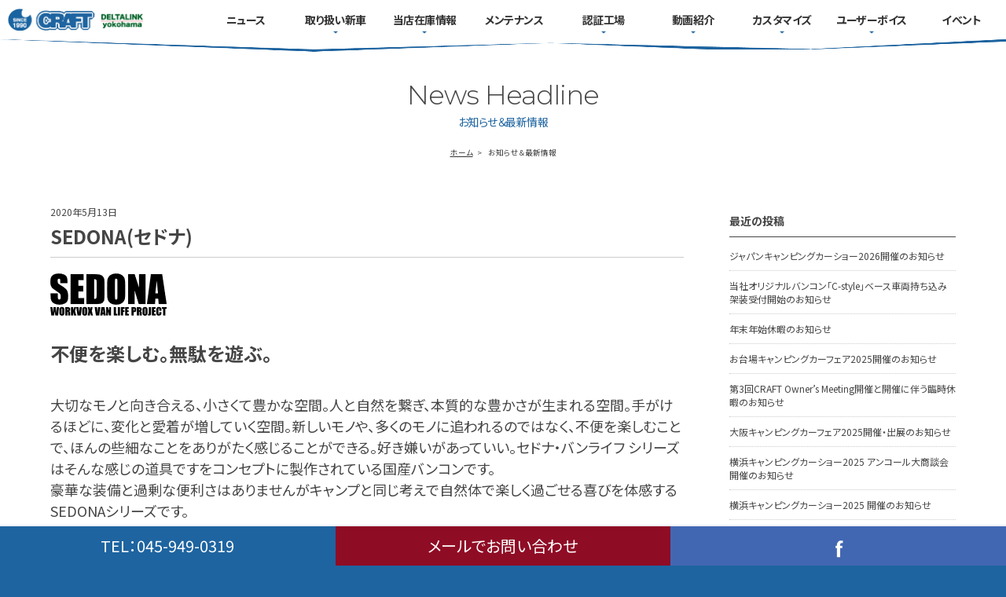

--- FILE ---
content_type: text/html; charset=UTF-8
request_url: https://rv-craft.co.jp/news/361/
body_size: 12060
content:
<!doctype html>
<!--[if lt IE 7]>      <html class="no-js lt-ie9 lt-ie8 lt-ie7"> <![endif]-->
<!--[if IE 7]>         <html class="no-js lt-ie9 lt-ie8"> <![endif]-->
<!--[if IE 8]>         <html class="no-js lt-ie9"> <![endif]-->
<!--[if gt IE 8]><!--> <html class="no-js"> <!--<![endif]-->
<head>
<meta charset="UTF-8">

<meta name="viewport" content="width=device-width">

<link href="//fonts.googleapis.com/css?family=Montserrat:300,700|Noto+Sans+JP:100,300,400,700&display=swap" rel="stylesheet">

<link rel="shortcut icon" href="https://rv-craft.co.jp/wordpress/wp-content/themes/craft/img/favicon.ico">


<link href="https://rv-craft.co.jp/wordpress/wp-content/themes/craft/css/basic.css" rel="stylesheet" type="text/css">
<link href="https://rv-craft.co.jp/wordpress/wp-content/themes/craft/css/megamenu.css" rel="stylesheet" type="text/css">
<link href="https://rv-craft.co.jp/wordpress/wp-content/themes/craft/css/common.css" rel="stylesheet" type="text/css">


<link href="https://rv-craft.co.jp/wordpress/wp-content/themes/craft/css/contents.css" rel="stylesheet" type="text/css">
<link href="https://rv-craft.co.jp/wordpress/wp-content/themes/craft/css/page-news.css" rel="stylesheet" type="text/css">
<link href="https://rv-craft.co.jp/wordpress/wp-content/themes/craft/css/index.css" rel="stylesheet" type="text/css">
<link href="https://rv-craft.co.jp/wordpress/wp-content/themes/craft/css/single.css" rel="stylesheet" type="text/css">





		<!-- All in One SEO 4.9.2 - aioseo.com -->
		<title>SEDONA(セドナ) - キャンピングカー・モーターホームのクラフト・デルタリンク横浜</title>
	<meta name="description" content="不便を楽しむ。無駄を遊ぶ。 大切なモノと向き合える、小さくて豊かな空間。人と自然を繋ぎ、本質的な豊かさが生まれ" />
	<meta name="robots" content="max-image-preview:large" />
	<meta name="author" content="翔平上田"/>
	<link rel="canonical" href="https://rv-craft.co.jp/news/361/" />
	<meta name="generator" content="All in One SEO (AIOSEO) 4.9.2" />
		<meta property="og:locale" content="ja_JP" />
		<meta property="og:site_name" content="キャンピングカー・モーターホームのクラフト・デルタリンク横浜 -" />
		<meta property="og:type" content="article" />
		<meta property="og:title" content="SEDONA(セドナ) - キャンピングカー・モーターホームのクラフト・デルタリンク横浜" />
		<meta property="og:description" content="不便を楽しむ。無駄を遊ぶ。 大切なモノと向き合える、小さくて豊かな空間。人と自然を繋ぎ、本質的な豊かさが生まれ" />
		<meta property="og:url" content="https://rv-craft.co.jp/news/361/" />
		<meta property="article:published_time" content="2020-05-13T01:50:07+00:00" />
		<meta property="article:modified_time" content="2020-06-12T01:18:08+00:00" />
		<meta name="twitter:card" content="summary" />
		<meta name="twitter:title" content="SEDONA(セドナ) - キャンピングカー・モーターホームのクラフト・デルタリンク横浜" />
		<meta name="twitter:description" content="不便を楽しむ。無駄を遊ぶ。 大切なモノと向き合える、小さくて豊かな空間。人と自然を繋ぎ、本質的な豊かさが生まれ" />
		<script type="application/ld+json" class="aioseo-schema">
			{"@context":"https:\/\/schema.org","@graph":[{"@type":"BlogPosting","@id":"https:\/\/rv-craft.co.jp\/news\/361\/#blogposting","name":"SEDONA(\u30bb\u30c9\u30ca) - \u30ad\u30e3\u30f3\u30d4\u30f3\u30b0\u30ab\u30fc\u30fb\u30e2\u30fc\u30bf\u30fc\u30db\u30fc\u30e0\u306e\u30af\u30e9\u30d5\u30c8\u30fb\u30c7\u30eb\u30bf\u30ea\u30f3\u30af\u6a2a\u6d5c","headline":"SEDONA(\u30bb\u30c9\u30ca)","author":{"@id":"https:\/\/rv-craft.co.jp\/author\/craft-user\/#author"},"publisher":{"@id":"https:\/\/rv-craft.co.jp\/#organization"},"image":{"@type":"ImageObject","url":"https:\/\/rv-craft.co.jp\/wordpress\/wp-content\/uploads\/2020\/05\/LAKESIDE.png","width":800,"height":500},"datePublished":"2020-05-13T10:50:07+09:00","dateModified":"2020-06-12T10:18:08+09:00","inLanguage":"ja","mainEntityOfPage":{"@id":"https:\/\/rv-craft.co.jp\/news\/361\/#webpage"},"isPartOf":{"@id":"https:\/\/rv-craft.co.jp\/news\/361\/#webpage"},"articleSection":"\u30cb\u30e5\u30fc\u30b9"},{"@type":"BreadcrumbList","@id":"https:\/\/rv-craft.co.jp\/news\/361\/#breadcrumblist","itemListElement":[{"@type":"ListItem","@id":"https:\/\/rv-craft.co.jp#listItem","position":1,"name":"Home","item":"https:\/\/rv-craft.co.jp","nextItem":{"@type":"ListItem","@id":"https:\/\/rv-craft.co.jp\/category\/news\/#listItem","name":"\u30cb\u30e5\u30fc\u30b9"}},{"@type":"ListItem","@id":"https:\/\/rv-craft.co.jp\/category\/news\/#listItem","position":2,"name":"\u30cb\u30e5\u30fc\u30b9","item":"https:\/\/rv-craft.co.jp\/category\/news\/","nextItem":{"@type":"ListItem","@id":"https:\/\/rv-craft.co.jp\/news\/361\/#listItem","name":"SEDONA(\u30bb\u30c9\u30ca)"},"previousItem":{"@type":"ListItem","@id":"https:\/\/rv-craft.co.jp#listItem","name":"Home"}},{"@type":"ListItem","@id":"https:\/\/rv-craft.co.jp\/news\/361\/#listItem","position":3,"name":"SEDONA(\u30bb\u30c9\u30ca)","previousItem":{"@type":"ListItem","@id":"https:\/\/rv-craft.co.jp\/category\/news\/#listItem","name":"\u30cb\u30e5\u30fc\u30b9"}}]},{"@type":"Organization","@id":"https:\/\/rv-craft.co.jp\/#organization","name":"\u30ad\u30e3\u30f3\u30d4\u30f3\u30b0\u30ab\u30fc\u30fb\u30e2\u30fc\u30bf\u30fc\u30db\u30fc\u30e0\u306e\u30af\u30e9\u30d5\u30c8\u30fb\u30c7\u30eb\u30bf\u30ea\u30f3\u30af\u6a2a\u6d5c","url":"https:\/\/rv-craft.co.jp\/"},{"@type":"Person","@id":"https:\/\/rv-craft.co.jp\/author\/craft-user\/#author","url":"https:\/\/rv-craft.co.jp\/author\/craft-user\/","name":"\u7fd4\u5e73\u4e0a\u7530","image":{"@type":"ImageObject","@id":"https:\/\/rv-craft.co.jp\/news\/361\/#authorImage","url":"https:\/\/secure.gravatar.com\/avatar\/c815ab7d69cc270a8b7a7fa31a3630e4?s=96&d=mm&r=g","width":96,"height":96,"caption":"\u7fd4\u5e73\u4e0a\u7530"}},{"@type":"WebPage","@id":"https:\/\/rv-craft.co.jp\/news\/361\/#webpage","url":"https:\/\/rv-craft.co.jp\/news\/361\/","name":"SEDONA(\u30bb\u30c9\u30ca) - \u30ad\u30e3\u30f3\u30d4\u30f3\u30b0\u30ab\u30fc\u30fb\u30e2\u30fc\u30bf\u30fc\u30db\u30fc\u30e0\u306e\u30af\u30e9\u30d5\u30c8\u30fb\u30c7\u30eb\u30bf\u30ea\u30f3\u30af\u6a2a\u6d5c","description":"\u4e0d\u4fbf\u3092\u697d\u3057\u3080\u3002\u7121\u99c4\u3092\u904a\u3076\u3002 \u5927\u5207\u306a\u30e2\u30ce\u3068\u5411\u304d\u5408\u3048\u308b\u3001\u5c0f\u3055\u304f\u3066\u8c4a\u304b\u306a\u7a7a\u9593\u3002\u4eba\u3068\u81ea\u7136\u3092\u7e4b\u304e\u3001\u672c\u8cea\u7684\u306a\u8c4a\u304b\u3055\u304c\u751f\u307e\u308c","inLanguage":"ja","isPartOf":{"@id":"https:\/\/rv-craft.co.jp\/#website"},"breadcrumb":{"@id":"https:\/\/rv-craft.co.jp\/news\/361\/#breadcrumblist"},"author":{"@id":"https:\/\/rv-craft.co.jp\/author\/craft-user\/#author"},"creator":{"@id":"https:\/\/rv-craft.co.jp\/author\/craft-user\/#author"},"image":{"@type":"ImageObject","url":"https:\/\/rv-craft.co.jp\/wordpress\/wp-content\/uploads\/2020\/05\/LAKESIDE.png","@id":"https:\/\/rv-craft.co.jp\/news\/361\/#mainImage","width":800,"height":500},"primaryImageOfPage":{"@id":"https:\/\/rv-craft.co.jp\/news\/361\/#mainImage"},"datePublished":"2020-05-13T10:50:07+09:00","dateModified":"2020-06-12T10:18:08+09:00"},{"@type":"WebSite","@id":"https:\/\/rv-craft.co.jp\/#website","url":"https:\/\/rv-craft.co.jp\/","name":"\u30ad\u30e3\u30f3\u30d4\u30f3\u30b0\u30ab\u30fc\u30fb\u30e2\u30fc\u30bf\u30fc\u30db\u30fc\u30e0\u306e\u30af\u30e9\u30d5\u30c8\u30fb\u30c7\u30eb\u30bf\u30ea\u30f3\u30af\u6a2a\u6d5c","inLanguage":"ja","publisher":{"@id":"https:\/\/rv-craft.co.jp\/#organization"}}]}
		</script>
		<!-- All in One SEO -->

<link rel='stylesheet' id='sbi_styles-css' href='https://rv-craft.co.jp/wordpress/wp-content/plugins/instagram-feed/css/sbi-styles.min.css?ver=6.10.0' type='text/css' media='all' />
<link rel='stylesheet' id='wpsbc-style-css' href='https://rv-craft.co.jp/wordpress/wp-content/plugins/wp-simple-booking-calendar-premium/assets/css/style-front-end.min.css?ver=8.5.2' type='text/css' media='all' />
<link rel='stylesheet' id='dashicons-css' href='https://rv-craft.co.jp/wordpress/wp-includes/css/dashicons.min.css?ver=6.4.7' type='text/css' media='all' />
<link rel='stylesheet' id='wp-block-library-css' href='https://rv-craft.co.jp/wordpress/wp-includes/css/dist/block-library/style.min.css?ver=6.4.7' type='text/css' media='all' />
<link rel='stylesheet' id='aioseo/css/src/vue/standalone/blocks/table-of-contents/global.scss-css' href='https://rv-craft.co.jp/wordpress/wp-content/plugins/all-in-one-seo-pack/dist/Lite/assets/css/table-of-contents/global.e90f6d47.css?ver=4.9.2' type='text/css' media='all' />
<style id='classic-theme-styles-inline-css' type='text/css'>
/*! This file is auto-generated */
.wp-block-button__link{color:#fff;background-color:#32373c;border-radius:9999px;box-shadow:none;text-decoration:none;padding:calc(.667em + 2px) calc(1.333em + 2px);font-size:1.125em}.wp-block-file__button{background:#32373c;color:#fff;text-decoration:none}
</style>
<style id='global-styles-inline-css' type='text/css'>
body{--wp--preset--color--black: #000000;--wp--preset--color--cyan-bluish-gray: #abb8c3;--wp--preset--color--white: #ffffff;--wp--preset--color--pale-pink: #f78da7;--wp--preset--color--vivid-red: #cf2e2e;--wp--preset--color--luminous-vivid-orange: #ff6900;--wp--preset--color--luminous-vivid-amber: #fcb900;--wp--preset--color--light-green-cyan: #7bdcb5;--wp--preset--color--vivid-green-cyan: #00d084;--wp--preset--color--pale-cyan-blue: #8ed1fc;--wp--preset--color--vivid-cyan-blue: #0693e3;--wp--preset--color--vivid-purple: #9b51e0;--wp--preset--gradient--vivid-cyan-blue-to-vivid-purple: linear-gradient(135deg,rgba(6,147,227,1) 0%,rgb(155,81,224) 100%);--wp--preset--gradient--light-green-cyan-to-vivid-green-cyan: linear-gradient(135deg,rgb(122,220,180) 0%,rgb(0,208,130) 100%);--wp--preset--gradient--luminous-vivid-amber-to-luminous-vivid-orange: linear-gradient(135deg,rgba(252,185,0,1) 0%,rgba(255,105,0,1) 100%);--wp--preset--gradient--luminous-vivid-orange-to-vivid-red: linear-gradient(135deg,rgba(255,105,0,1) 0%,rgb(207,46,46) 100%);--wp--preset--gradient--very-light-gray-to-cyan-bluish-gray: linear-gradient(135deg,rgb(238,238,238) 0%,rgb(169,184,195) 100%);--wp--preset--gradient--cool-to-warm-spectrum: linear-gradient(135deg,rgb(74,234,220) 0%,rgb(151,120,209) 20%,rgb(207,42,186) 40%,rgb(238,44,130) 60%,rgb(251,105,98) 80%,rgb(254,248,76) 100%);--wp--preset--gradient--blush-light-purple: linear-gradient(135deg,rgb(255,206,236) 0%,rgb(152,150,240) 100%);--wp--preset--gradient--blush-bordeaux: linear-gradient(135deg,rgb(254,205,165) 0%,rgb(254,45,45) 50%,rgb(107,0,62) 100%);--wp--preset--gradient--luminous-dusk: linear-gradient(135deg,rgb(255,203,112) 0%,rgb(199,81,192) 50%,rgb(65,88,208) 100%);--wp--preset--gradient--pale-ocean: linear-gradient(135deg,rgb(255,245,203) 0%,rgb(182,227,212) 50%,rgb(51,167,181) 100%);--wp--preset--gradient--electric-grass: linear-gradient(135deg,rgb(202,248,128) 0%,rgb(113,206,126) 100%);--wp--preset--gradient--midnight: linear-gradient(135deg,rgb(2,3,129) 0%,rgb(40,116,252) 100%);--wp--preset--font-size--small: 13px;--wp--preset--font-size--medium: 20px;--wp--preset--font-size--large: 36px;--wp--preset--font-size--x-large: 42px;--wp--preset--spacing--20: 0.44rem;--wp--preset--spacing--30: 0.67rem;--wp--preset--spacing--40: 1rem;--wp--preset--spacing--50: 1.5rem;--wp--preset--spacing--60: 2.25rem;--wp--preset--spacing--70: 3.38rem;--wp--preset--spacing--80: 5.06rem;--wp--preset--shadow--natural: 6px 6px 9px rgba(0, 0, 0, 0.2);--wp--preset--shadow--deep: 12px 12px 50px rgba(0, 0, 0, 0.4);--wp--preset--shadow--sharp: 6px 6px 0px rgba(0, 0, 0, 0.2);--wp--preset--shadow--outlined: 6px 6px 0px -3px rgba(255, 255, 255, 1), 6px 6px rgba(0, 0, 0, 1);--wp--preset--shadow--crisp: 6px 6px 0px rgba(0, 0, 0, 1);}:where(.is-layout-flex){gap: 0.5em;}:where(.is-layout-grid){gap: 0.5em;}body .is-layout-flow > .alignleft{float: left;margin-inline-start: 0;margin-inline-end: 2em;}body .is-layout-flow > .alignright{float: right;margin-inline-start: 2em;margin-inline-end: 0;}body .is-layout-flow > .aligncenter{margin-left: auto !important;margin-right: auto !important;}body .is-layout-constrained > .alignleft{float: left;margin-inline-start: 0;margin-inline-end: 2em;}body .is-layout-constrained > .alignright{float: right;margin-inline-start: 2em;margin-inline-end: 0;}body .is-layout-constrained > .aligncenter{margin-left: auto !important;margin-right: auto !important;}body .is-layout-constrained > :where(:not(.alignleft):not(.alignright):not(.alignfull)){max-width: var(--wp--style--global--content-size);margin-left: auto !important;margin-right: auto !important;}body .is-layout-constrained > .alignwide{max-width: var(--wp--style--global--wide-size);}body .is-layout-flex{display: flex;}body .is-layout-flex{flex-wrap: wrap;align-items: center;}body .is-layout-flex > *{margin: 0;}body .is-layout-grid{display: grid;}body .is-layout-grid > *{margin: 0;}:where(.wp-block-columns.is-layout-flex){gap: 2em;}:where(.wp-block-columns.is-layout-grid){gap: 2em;}:where(.wp-block-post-template.is-layout-flex){gap: 1.25em;}:where(.wp-block-post-template.is-layout-grid){gap: 1.25em;}.has-black-color{color: var(--wp--preset--color--black) !important;}.has-cyan-bluish-gray-color{color: var(--wp--preset--color--cyan-bluish-gray) !important;}.has-white-color{color: var(--wp--preset--color--white) !important;}.has-pale-pink-color{color: var(--wp--preset--color--pale-pink) !important;}.has-vivid-red-color{color: var(--wp--preset--color--vivid-red) !important;}.has-luminous-vivid-orange-color{color: var(--wp--preset--color--luminous-vivid-orange) !important;}.has-luminous-vivid-amber-color{color: var(--wp--preset--color--luminous-vivid-amber) !important;}.has-light-green-cyan-color{color: var(--wp--preset--color--light-green-cyan) !important;}.has-vivid-green-cyan-color{color: var(--wp--preset--color--vivid-green-cyan) !important;}.has-pale-cyan-blue-color{color: var(--wp--preset--color--pale-cyan-blue) !important;}.has-vivid-cyan-blue-color{color: var(--wp--preset--color--vivid-cyan-blue) !important;}.has-vivid-purple-color{color: var(--wp--preset--color--vivid-purple) !important;}.has-black-background-color{background-color: var(--wp--preset--color--black) !important;}.has-cyan-bluish-gray-background-color{background-color: var(--wp--preset--color--cyan-bluish-gray) !important;}.has-white-background-color{background-color: var(--wp--preset--color--white) !important;}.has-pale-pink-background-color{background-color: var(--wp--preset--color--pale-pink) !important;}.has-vivid-red-background-color{background-color: var(--wp--preset--color--vivid-red) !important;}.has-luminous-vivid-orange-background-color{background-color: var(--wp--preset--color--luminous-vivid-orange) !important;}.has-luminous-vivid-amber-background-color{background-color: var(--wp--preset--color--luminous-vivid-amber) !important;}.has-light-green-cyan-background-color{background-color: var(--wp--preset--color--light-green-cyan) !important;}.has-vivid-green-cyan-background-color{background-color: var(--wp--preset--color--vivid-green-cyan) !important;}.has-pale-cyan-blue-background-color{background-color: var(--wp--preset--color--pale-cyan-blue) !important;}.has-vivid-cyan-blue-background-color{background-color: var(--wp--preset--color--vivid-cyan-blue) !important;}.has-vivid-purple-background-color{background-color: var(--wp--preset--color--vivid-purple) !important;}.has-black-border-color{border-color: var(--wp--preset--color--black) !important;}.has-cyan-bluish-gray-border-color{border-color: var(--wp--preset--color--cyan-bluish-gray) !important;}.has-white-border-color{border-color: var(--wp--preset--color--white) !important;}.has-pale-pink-border-color{border-color: var(--wp--preset--color--pale-pink) !important;}.has-vivid-red-border-color{border-color: var(--wp--preset--color--vivid-red) !important;}.has-luminous-vivid-orange-border-color{border-color: var(--wp--preset--color--luminous-vivid-orange) !important;}.has-luminous-vivid-amber-border-color{border-color: var(--wp--preset--color--luminous-vivid-amber) !important;}.has-light-green-cyan-border-color{border-color: var(--wp--preset--color--light-green-cyan) !important;}.has-vivid-green-cyan-border-color{border-color: var(--wp--preset--color--vivid-green-cyan) !important;}.has-pale-cyan-blue-border-color{border-color: var(--wp--preset--color--pale-cyan-blue) !important;}.has-vivid-cyan-blue-border-color{border-color: var(--wp--preset--color--vivid-cyan-blue) !important;}.has-vivid-purple-border-color{border-color: var(--wp--preset--color--vivid-purple) !important;}.has-vivid-cyan-blue-to-vivid-purple-gradient-background{background: var(--wp--preset--gradient--vivid-cyan-blue-to-vivid-purple) !important;}.has-light-green-cyan-to-vivid-green-cyan-gradient-background{background: var(--wp--preset--gradient--light-green-cyan-to-vivid-green-cyan) !important;}.has-luminous-vivid-amber-to-luminous-vivid-orange-gradient-background{background: var(--wp--preset--gradient--luminous-vivid-amber-to-luminous-vivid-orange) !important;}.has-luminous-vivid-orange-to-vivid-red-gradient-background{background: var(--wp--preset--gradient--luminous-vivid-orange-to-vivid-red) !important;}.has-very-light-gray-to-cyan-bluish-gray-gradient-background{background: var(--wp--preset--gradient--very-light-gray-to-cyan-bluish-gray) !important;}.has-cool-to-warm-spectrum-gradient-background{background: var(--wp--preset--gradient--cool-to-warm-spectrum) !important;}.has-blush-light-purple-gradient-background{background: var(--wp--preset--gradient--blush-light-purple) !important;}.has-blush-bordeaux-gradient-background{background: var(--wp--preset--gradient--blush-bordeaux) !important;}.has-luminous-dusk-gradient-background{background: var(--wp--preset--gradient--luminous-dusk) !important;}.has-pale-ocean-gradient-background{background: var(--wp--preset--gradient--pale-ocean) !important;}.has-electric-grass-gradient-background{background: var(--wp--preset--gradient--electric-grass) !important;}.has-midnight-gradient-background{background: var(--wp--preset--gradient--midnight) !important;}.has-small-font-size{font-size: var(--wp--preset--font-size--small) !important;}.has-medium-font-size{font-size: var(--wp--preset--font-size--medium) !important;}.has-large-font-size{font-size: var(--wp--preset--font-size--large) !important;}.has-x-large-font-size{font-size: var(--wp--preset--font-size--x-large) !important;}
.wp-block-navigation a:where(:not(.wp-element-button)){color: inherit;}
:where(.wp-block-post-template.is-layout-flex){gap: 1.25em;}:where(.wp-block-post-template.is-layout-grid){gap: 1.25em;}
:where(.wp-block-columns.is-layout-flex){gap: 2em;}:where(.wp-block-columns.is-layout-grid){gap: 2em;}
.wp-block-pullquote{font-size: 1.5em;line-height: 1.6;}
</style>
<link rel='stylesheet' id='contact-form-7-css' href='https://rv-craft.co.jp/wordpress/wp-content/plugins/contact-form-7/includes/css/styles.css?ver=5.8.4' type='text/css' media='all' />
<link rel='stylesheet' id='themename-style-css' href='https://rv-craft.co.jp/wordpress/wp-content/themes/craft/style.css?ver=1.0' type='text/css' media='all' />
<script type="text/javascript" src="https://rv-craft.co.jp/wordpress/wp-includes/js/jquery/jquery.min.js?ver=3.7.1" id="jquery-core-js"></script>
<script type="text/javascript" src="https://rv-craft.co.jp/wordpress/wp-includes/js/jquery/jquery-migrate.min.js?ver=3.4.1" id="jquery-migrate-js"></script>
<link rel="https://api.w.org/" href="https://rv-craft.co.jp/wp-json/" /><link rel="alternate" type="application/json" href="https://rv-craft.co.jp/wp-json/wp/v2/posts/361" /><link rel="alternate" type="application/json+oembed" href="https://rv-craft.co.jp/wp-json/oembed/1.0/embed?url=https%3A%2F%2Frv-craft.co.jp%2Fnews%2F361%2F" />
<link rel="alternate" type="text/xml+oembed" href="https://rv-craft.co.jp/wp-json/oembed/1.0/embed?url=https%3A%2F%2Frv-craft.co.jp%2Fnews%2F361%2F&#038;format=xml" />
<style type="text/css"></style>

<script src="//ajax.googleapis.com/ajax/libs/jquery/1.11.0/jquery.min.js"></script>

<script>window.jQuery || document.write('<script src="https://rv-craft.co.jp/wordpress/wp-content/themes/craft/js/jquery-1.11.0.min.js"><\/script>')</script>
<script src="https://rv-craft.co.jp/wordpress/wp-content/themes/craft/js/modernizr-2.6.2-respond-1.1.0.min.js"></script>







</head>

<body>
  <div id="cover2"></div>
  <div id="cover1"></div>
<section id="wrapper" class="cf">
<!-- Menu botton -->
<p id="pmenubn"><a href="#menu" class="menu-link">MENU</a></p>
<!--/Menu botton -->

<!-- Header -->
<div id="hrmm">
<header id="header">
<div id="hrbody" class="cf">
<h1><a href="https://rv-craft.co.jp">キャンピングカー・モーターホームのクラフト</a></h1>

<!-- PC Menu -->
<nav class="pc-nav">
<ul>
<li><a href="https://rv-craft.co.jp/category/news/">ニュース</a></li>



<li class="nav1"><a href="#" class="w_ar">取り扱い新車</a>
<div class="Wrap" id="pcnw01">
<div class="wrapInner cf">
<div class="wi01">
<h2>New Vehicles</h2>
<p>取り扱い新車ラインナップ</p>
</div>
<div class="wi02 cf">
<!-- sub -->
<ul class="cf subbn">




<li>
  <a href="https://rv-craft.co.jp/c-style/" class="cf">
    <img src="https://rv-craft.co.jp/wordpress/wp-content/themes/craft/img/header/subimg-c-style.png" alt="シースタイル C-style">
    <div class="sbcc">
    <h3>シースタイル</h3>
    <p>C-style</p>
    </div>
  </a>
</li>




<li>
  <a href="https://rv-craft.co.jp/adria/" class="cf">
    <img src="https://rv-craft.co.jp/wordpress/wp-content/themes/craft/img/header/subimg-adria.png" alt="アドリア Adria">
    <div class="sbcc">
    <h3>アドリア</h3>
    <p>Adria</p>
    </div>
  </a>
</li>


<li>
  <a href="https://rv-craft.co.jp/sunliving/" class="cf">
    <img src="https://rv-craft.co.jp/wordpress/wp-content/themes/craft/img/header/subimg-subliving.png" alt="サンリビング SUN Living">
    <div class="sbcc">
    <h3>サンリビング</h3>
    <p>SUN Living</p>
    </div>
  </a>
</li>


<li>
  <a target=_blank href="https://www.delta-link.co.jp/" class="cf">
    <img src="https://rv-craft.co.jp/wordpress/wp-content/themes/craft/img/header/delta-link.png" alt="デルタリンク DELTALINK">
    <div class="sbcc">
    <h3>デルタリンク</h3>
    <p>DELTALINK</p>
    </div>
  </a>
</li>





<li>
  <a href="https://delta-rv.jp" class="cf" target="_blank">
    <img src="https://rv-craft.co.jp/wordpress/wp-content/themes/craft/img/header/subimg-dvd.png" alt="D.V.D DELTA VAN DESIGN">
    <div class="sbcc">
    <h3>D.V.D</h3>
    <p>DELTA VAN DESIGN</p>
    </div>
  </a>
</li>



<li>
  <a href="https://www.niesmann-bischoff.com/en/" class="cf" target="_blank">
    <img src="https://rv-craft.co.jp/wordpress/wp-content/themes/craft/img/header/NB_Logo_kompakt_RGB.jpg" alt="ニースマンビショフ NIESMANN+BICHOFF">
    <div class="sbcc">
    <h3>ニースマンビショフ</h3>
    <p>NIESMANN+BICHOFF</p>
    </div>
  </a>
</li>


<li>
  <a href="https://rv-craft.co.jp/funluce/" class="cf">
 <img src="https://rv-craft.co.jp/wordpress/wp-content/themes/craft/img/header/funluce.png" alt="ファンルーチェ Funluce">

    <div class="sbcc">
    <h3>ファンルーチェ</h3>
    <p>Funluce</p>
    </div>
  </a>
</li>

<li>
  <a href="https://rv-craft.co.jp/annex/" class="cf">
<img src="https://rv-craft.co.jp/wordpress/wp-content/themes/craft/img/header/annex.png" alt="アネックス ANNEX">

    <div class="sbcc">
    <h3>アネックス</h3>
    <p>ANNEX</p>
    </div>
  </a>
</li>


<li>
  <a href="https://rv-craft.co.jp/regard/" class="cf">
    <img src="https://rv-craft.co.jp/wordpress/wp-content/themes/craft/img/header/regard.png" alt="レガード REGARD">
    <div class="sbcc">
    <h3>レガード</h3>
    <p>REGARD</p>
    </div>
  </a>
</li>



<li>
  <a href="https://rv-craft.co.jp/news/361/" class="cf">
    <img src="https://rv-craft.co.jp/wordpress/wp-content/themes/craft/img/header/sedona.png" alt="セドナ SEDONA">
    <div class="sbcc">
    <h3>セドナ</h3>
    <p>SEDONA</p>
    </div>
  </a>
</li>






</ul>
<!--/sub -->
</div>
</div><!-- /.wrapInner -->
</div><!-- /.Wrap -->
</li>

<li class="nav2"><a href="#" class="w_ar">当店在庫情報</a>
<div class="Wrap" id="pcnw01">
<div class="wrapInner cf">
<div class="wi01">
<h2>Stock list</h2>
<p>当店在庫情報</p>
</div>
<div class="wi02 cf">
<!-- sub -->
<ul class="cf subbn">
<li>
  <a href="https://rv-craft.co.jp/stock_new/" class="cf">
    <img src="https://rv-craft.co.jp/wordpress/wp-content/themes/craft/img/header/subimg-newstock.png" alt="新車在庫情報">
    <div class="sbcc">
    <h3>新車在庫情報</h3>
    <p>New vehicle stock</p>
    </div>
  </a>
</li>
<li>
  <a href="https://rv-craft.co.jp/used/" class="cf">
    <img src="https://rv-craft.co.jp/wordpress/wp-content/themes/craft/img/header/subimg-used.png" alt="中古車在庫情報">
    <div class="sbcc">
    <h3>中古車在庫情報</h3>
    <p>Used vehicle stock</p>
    </div>
  </a>
</li>
<li>
  <a href="https://rv-craft.co.jp/contracted/" class="cf">
    <img src="https://rv-craft.co.jp/wordpress/wp-content/themes/craft/img/header/subimg-contracted.png" alt="ご成約車情報">
    <div class="sbcc">
    <h3>ご成約車情報</h3>
    <p>Contracted vehicles</p>
    </div>
  </a>
</li>
</ul>
<!--/sub -->
</div>
</div><!-- /.wrapInner -->
</div><!-- /.Wrap -->
</li>
<li><a href="https://rv-craft.co.jp/maintenance/">メンテナンス</a></li>


<!--
<li><a href="https://rv-craft.co.jp/factory/">認証工場</a></li>
-->



<li class="nav3"><a href="https://rv-craft.co.jp/factory/" class="w_ar">認証工場</a>
<div class="Wrap" id="pcnw02">
<div class="wrapInner cf">
<div class="wi01">
<h2>Factory</h2>
<p>認証工場</p>
</div>
<div class="wi02 cf">
<!-- sub -->
<ul class="cf subbn">

  <li>
    <a href="https://rv-craft.co.jp/factory/" class="cf">
      <img src="https://rv-craft.co.jp/wordpress/wp-content/themes/craft/img/header/factory.jpg" alt="認証工場">
      <div class="sbcc">
      <h3>認証工場</h3>
      <p>Factory</p>
      </div>
    </a>
  </li>


  <li>
    <a href="https://rv-craft.co.jp/maintenance-blog/" class="cf">
      <img src="https://rv-craft.co.jp/wordpress/wp-content/themes/craft/img/header/factory2.jpg" alt="整備ブログ">
      <div class="sbcc">
      <h3>整備ブログ</h3>
      <p>Maintenance Blog</p>
      </div>
    </a>
  </li>




</ul>
<!--/sub -->
</div>
</div><!-- /.wrapInner -->
</div><!-- /.Wrap -->
</li>




<!--
<li><a href="https://rv-craft.co.jp/movies/">動画紹介</a></li>
-->


<li class="nav3"><a href="https://rv-craft.co.jp/movies/" class="w_ar">動画紹介</a>
<div class="Wrap" id="pcnw02">
<div class="wrapInner cf">
<div class="wi01">
<h2>Movie</h2>
<p>動画紹介</p>
</div>
<div class="wi02 cf">
<!-- sub -->
<ul class="cf subbn">


  <li>
    <a href="https://rv-craft.co.jp/movies/craft-channel/" class="cf">
      <img src="https://rv-craft.co.jp/wordpress/wp-content/themes/craft/img/header/movie.jpg" alt="クラフトチャンネル">
      <div class="sbcc">
      <h3>クラフトチャンネル</h3>
      <p>Craft Channel</p>
      </div>
    </a>
  </li>

  <li>
    <a href="https://rv-craft.co.jp/movies/motor-home/" class="cf">
      <img src="https://rv-craft.co.jp/wordpress/wp-content/themes/craft/img/header/motor-home.jpg" alt="モーターホームの操作方法紹介">
      <div class="sbcc">
      <h3>モーターホームの<br>操作方法紹介</h3>
      <p>Motor Home</p>
      </div>
    </a>
  </li>


  <li>
    <a href="https://rv-craft.co.jp/movies/craft-album/" class="cf">
      <img src="https://rv-craft.co.jp/wordpress/wp-content/themes/craft/img/header/category-voice-04.jpg" alt="クラフトアルバム">
      <div class="sbcc">
      <h3>クラフトアルバム</h3>
      <p>Craft Album</p>
      </div>
    </a>
  </li>




</ul>
<!--/sub -->
</div>
</div><!-- /.wrapInner -->
</div><!-- /.Wrap -->
</li>




<li class="nav3"><a href="https://rv-craft.co.jp/customize/" class="w_ar">カスタマイズ</a>
<div class="Wrap" id="pcnw02">
<div class="wrapInner cf">
<div class="wi01">
<h2>Original Custom</h2>
<p>カスタマイズ</p>
</div>
<div class="wi02 cf">
<!-- sub -->
<ul class="cf subbn">
  <li>
    <a href="https://rv-craft.co.jp/customize/" class="cf">
      <img src="https://rv-craft.co.jp/wordpress/wp-content/themes/craft/img/header/subimg-customize.jpg" alt="カスタマイズについて">
      <div class="sbcc">
      <h3>カスタマイズについて</h3>
      <p>About Customize</p>
      </div>
    </a>
  </li>
  <!--
  <li>
    <a href="https://rv-craft.co.jp/parts-sales/" class="cf">
      <img src="https://rv-craft.co.jp/wordpress/wp-content/themes/craft/img/header/subimg-parts.jpg" alt="パーツ販売">
      <div class="sbcc">
      <h3>パーツ販売</h3>
      <p>Parts Sales</p>
      </div>
    </a>
  </li>-->
</ul>
<!--/sub -->
</div>
</div><!-- /.wrapInner -->
</div><!-- /.Wrap -->
</li>


<!--
<li><a href="https://rv-craft.co.jp/user-voice/">ユーザーボイス</a></li>
-->





<li class="nav3"><a href="https://rv-craft.co.jp/user-voice/" class="w_ar">ユーザーボイス</a>
<div class="Wrap" id="pcnw02">
<div class="wrapInner cf">
<div class="wi01">
<h2>Voice</h2>
<p>ユーザーボイス</p>
</div>
<div class="wi02 cf">
<!-- sub -->
<ul class="cf subbn">
  <li>
    <a href="https://rv-craft.co.jp/user-voice/voice-user/" class="cf">
      <img src="https://rv-craft.co.jp/wordpress/wp-content/themes/craft/img/header/category-voice-01.jpg" alt="ユーザーの声">
      <div class="sbcc">
      <h3>ユーザーの声</h3>
      <p>Voice</p>
      </div>
    </a>
  </li>
  <li>
    <a href="https://rv-craft.co.jp/user-voice/delivery/" class="cf">
      <img src="https://rv-craft.co.jp/wordpress/wp-content/themes/craft/img/header/category-voice-02.jpg" alt="納車情報">
      <div class="sbcc">
      <h3>納車情報</h3>
      <p>Delivery</p>
      </div>
    </a>
  </li>

  <li>
    <a href="https://rv-craft.co.jp/user-voice/user-album/" class="cf">
      <img src="https://rv-craft.co.jp/wordpress/wp-content/themes/craft/img/header/category-voice-03.jpg" alt="ユーザーアルバム">
      <div class="sbcc">
      <h3>ユーザーアルバム</h3>
      <p>User Album</p>
      </div>
    </a>
  </li>

<!--
  <li>
    <a href="https://rv-craft.co.jp/user-voice/craft-album/" class="cf">
      <img src="https://rv-craft.co.jp/wordpress/wp-content/themes/craft/img/header/category-voice-04.jpg" alt="image">
      <div class="sbcc">
      <h3>クラフトアルバム</h3>
      <p>Craft Album</p>
      </div>
    </a>
  </li>
-->









</ul>
<!--/sub -->
</div>
</div><!-- /.wrapInner -->
</div><!-- /.Wrap -->
</li>















<li><a href="https://rv-craft.co.jp/events">イベント</a></li>

</ul>
</nav>
<!--/PC Menu -->

</div>

<!-- Mobile menu -->
<!--Begin Pattern HTML-->
<nav id="menu" role="navigation">
<ul id="mobmenu2" class="cf">
<li><a href="https://rv-craft.co.jp/category/news/">ニュース</a></li>
</ul>


<div id="mobmenu" class="cf">
<span id="mob01">取り扱い新車</span>
<ul class="cf">


<li><a href="https://rv-craft.co.jp/c-style/">C-style</a></li>


<li><a href="https://rv-craft.co.jp/adria/">アドリア</a></li>



<li><a href="https://rv-craft.co.jp/sunliving/">サンリビング</a></li>
<li><a href="https://www.delta-link.co.jp/" target="_blank">デルタリンク</a></li>
<li><a href="https://delta-rv.jp" target="_blank">D.V.D</a></li>

<li><a href="https://www.niesmann-bischoff.com/en/" target="_blank">ニースマンビショフ</a></li>
<li><a href="https://rv-craft.co.jp/funluce/">ファンルーチェ</a></li>
<li><a href="https://rv-craft.co.jp/annex/">アネックス</a></li>
<li><a href="https://rv-craft.co.jp/regard/">レガード</a></li>
<li><a href="https://rv-craft.co.jp/news/361/">セドナ</a></li>











</ul>
<span id="mob02">当店在庫情報</span>
<ul class="cf">
<li><a href="https://rv-craft.co.jp/stock_new/">新車在庫情報</a></li>
<li><a href="https://rv-craft.co.jp/used/">中古車在庫情報</a></li>
<li><a href="https://rv-craft.co.jp/contracted/">ご成約車情報</a></li>
</ul>
</div>






<ul id="mobmenu2" class="cf">
  <li><a href="https://rv-craft.co.jp/maintenance/">メンテナンス</a></li>


<!--
<li><a href="https://rv-craft.co.jp/factory/">認証工場</a></li>
-->



<!--<li><a href="https://rv-craft.co.jp/movies/">動画紹介</a></li>-->
</ul>


<div id="mobmenu4" class="cf">
<span id="mob03">認証工場</span>
<ul class="cf">
<li><a href="https://rv-craft.co.jp/factory/">認証工場</a></li>
<li><a href="https://rv-craft.co.jp/maintenance-blog/">整備ブログ</a></li>
</ul>
</div>




<div id="mobmenu4" class="cf">
<span id="mob03">動画紹介</span>
<ul class="cf">
<li><a href="https://rv-craft.co.jp/movies/">全ての動画</a></li>
<li><a href="https://rv-craft.co.jp/movies/craft-channel/">クラフトチャンネル</a></li>
<li><a href="https://rv-craft.co.jp/movies/motor-home/">モーターホームの操作方法紹介</a></li>
<li><a href="https://rv-craft.co.jp/movies/craft-album//">クラフトアルバム</a></li>

</ul>
</div>












<div id="mobmenu4" class="cf">
<span id="mob03">カスタマイズ</span>
<ul class="cf">
<li><a href="https://rv-craft.co.jp/customize/">カスタマイズについて</a></li>
<!--<li><a href="https://rv-craft.co.jp/parts-sales/">パーツ販売</a></li>-->
</ul>
</div>


<div id="mobmenu4" class="cf">
<span id="mob03">ユーザーボイス</span>
<ul class="cf">

<li class=""><a href="https://rv-craft.co.jp/user-voice/">すべてのユーザーボイス</a></li>
<li class=""><a href="https://rv-craft.co.jp/user-voice/voice-user/">ユーザーの声</a></li>
<li class=""><a href="https://rv-craft.co.jp/user-voice/delivery/">納車情報</a></li>
<li class=""><a href="https://rv-craft.co.jp/user-voice/user-album/">ユーザーアルバム</a></li>

<!--
<li class=""><a href="https://rv-craft.co.jp/user-voice/craft-album/">クラフトアルバム</a></li>
-->







</ul>
</div>




<ul id="mobmenu5" class="cf">


<!--
<li><a href="https://rv-craft.co.jp/user-voice/">ユーザーボイス</a></li>
-->










<li><a href="https://rv-craft.co.jp/events/">イベント</a></li>
</ul>
</nav>
<!-- /Mobilemenu -->

</header>
</div>




<section class="pagetitle_nom cf">
<h2>News Headline</h2>
<p>お知らせ＆最新情報</p>
</section>
<!--/Pagetitle -->

<!-- Pankuzu -->
<ul class="pankuzu cf">
<li><a href="https://rv-craft.co.jp">ホーム</a></li>
<li>お知らせ＆最新情報</li>
</ul>
<!--/Pankuzu -->

<!-- Contents -->
<section id="msp" class="cf">



<section class="newsmm">
<div class="nwcc cf">





<div class="news-single-wrap cf">
<div class="news-single-left">


<div class="nwdate">2020年5月13日</div>
<h3>SEDONA(セドナ)</h3>
<div class="single-content">

<p><img decoding="async" src="https://rv-craft.co.jp/wordpress/wp-content/uploads/2020/04/sedona.png" alt="" /></p>
<p><strong><span style="font-size: 24px;">不便を楽しむ。無駄を遊ぶ。</span></strong><span style="font-size: 18px;"><br />
</span></p>
<p><span style="font-size: 18px;">大切なモノと向き合える、小さくて豊かな空間。人と自然を繋ぎ、本質的な豊かさが生まれる空間。手がけるほどに、変化と愛着が増していく空間。新しいモノや、多くのモノに追われるのではなく、不便を楽しむことで、ほんの些細なことをありがたく感じることができる。</span><span style="font-size: 18px;">好き嫌いがあっていい。セドナ・バンライフ シリーズはそんな感じの道具ですをコンセプトに製作されている国産バンコンです。</span><br />
<span style="font-size: 18px;">豪華な装備と過剰な便利さはありませんがキャンプと同じ考えで自然体で楽しく過ごせる喜びを体感するSEDONAシリーズです。</span></p>
<p><span style="font-size: 18px;">SEDONAシリーズは下記の3ラインナップとなっております。</span><br />
<span style="font-size: 18px;">尚、「SEDONA TYPE Ⅳ(セドナ・タイプ Ⅳ)」はLACグループのオリジナル、専売モデルとなっております。</span><br />
<span style="font-size: 18px;">弊社クラフト デルタリンク横浜も販売ディーラーとなっておりますのでお気軽にお申し付け下さい。</span><br />
<span style="font-size: 18px;">また、「SEDONA TYPE Ⅲ(セドナ・タイプ Ⅲ)」と「SEDONA LAKESIDE(セドナ・レイクサイド」の取扱いも可能となっております。</span><span style="font-size: 18px;">全ラインナップお気軽にお問合せを下さい。</span></p>
<p>&nbsp;</p>
<p><span style="color: #ff0000; font-size: 18px;"><a style="color: #ff0000;" href="https://rv-craft.co.jp/news/440/"><strong><span style="font-size: 28px;">■SEDONA TYPE Ⅳ(セドナ・タイプ Ⅳ)</span></strong></a><br />
<span style="color: #000000;"><br />
<strong><span style="color: #3366ff; font-size: 20px;">SEDONA TYPE Ⅳ(セドナ・タイプⅣ)の車両詳細は下記車両写真をクリックして下さい。</span></strong><br />
</span><strong><span style="font-size: 20px;"><span style="color: #000000; font-size: 28px;"><br />
<span style="color: #ff0000;">↓　　　↓　　　↓　　</span>　　　</span></span></strong></span></p>
<p><a href="https://rv-craft.co.jp/news/440/"><img fetchpriority="high" decoding="async" class="alignnone" src="https://rv-craft.co.jp/wordpress/wp-content/uploads/2020/05/TYPE_IV-300x200.png" alt="" width="300" height="200" /></a></p>
<p><span style="color: #ff0000; font-size: 28px;"><a style="color: #ff0000;" href="https://rv-craft.co.jp/news/442/"><strong>■SEDONA TYPE Ⅲ(セドナ・タイプ Ⅲ)</strong></a></span></p>
<p><strong><span style="color: #3366ff; font-size: 20px;">SEDONA TYPE Ⅲ(セドナ・タイプⅢ)の車両詳細は下記車両写真をクリックして下さい。</span></strong><br />
<strong><span style="color: #000000;"><span style="font-size: 28px;"><br />
<span style="color: #ff0000;">↓　　　↓　　　↓　</span>　　</span><br />
<a href="https://rv-craft.co.jp/news/442/ "><img decoding="async" class="alignnone" src="https://rv-craft.co.jp/wordpress/wp-content/uploads/2020/05/TYPEIII-300x188.png" alt="" width="300" height="188" /></a></span></strong></p>
<p>&nbsp;</p>
<p><span style="color: #ff0000; font-size: 24px;"><a style="color: #ff0000;" href="https://rv-craft.co.jp/news/444/"><strong>■SEDONA <span style="font-size: 28px;">LAKESIDE(セドナ・レイクサイド)</span></strong></a></span></p>
<p><strong><span style="color: #3366ff; font-size: 20px;">SEDONA LAKESIDE(セドナ・レイクサイド)の車両詳細は下記車両写真をクリックして下さい。</span><span style="color: #000000;"><br />
<span style="font-size: 28px;"><br />
<span style="color: #ff0000;">↓　　　↓　　　↓</span></span><br />
<a href="https://rv-craft.co.jp/news/444/ "><img decoding="async" class="alignnone" src="https://rv-craft.co.jp/wordpress/wp-content/uploads/2020/05/LAKESIDE-300x188.png" alt="" width="300" height="188" /></a></span></strong></p>
<p>&nbsp;</p>
<p><span style="font-size: 18px;">・お問合せ先</span><br />
<span style="font-size: 18px;">有限会社クラフト デルタリンク横浜</span><br />
<span style="font-size: 18px;">TEL:045-949-0319　FAX:045-949-0329</span><br />
<span style="font-size: 18px;">MAIL:info@rv-craft.co.jp</span><br />
<span style="font-size: 18px;">URL:<a href="https://rv-craft.co.jp/">https://rv-craft.co.jp/</a></span></p>
</div>

<div class="nav-below cf">
<span class="nav-previous"><a href="https://rv-craft.co.jp/news/594/" rel="prev"><i class="fa fa-angle-double-left"></i> < 【前の記事】ダーウィン 「再発見ジャパン」キャンペーンのお知らせ</a></span>
<span class="nav-next"><a href="https://rv-craft.co.jp/news/444/" rel="next">【次の記事】SEDONA LAKESIDE > <i class="fa fa-angle-double-right"></i></a></span>
</div><!-- /.nav-below -->
</div>


<!--通常投稿-->

<div class="news-single-right">

		<li id="recent-posts-3" class="widget-container cf widget_recent_entries">
		<h3 class="widget-title">最近の投稿</h3>
		<ul>
											<li>
					<a href="https://rv-craft.co.jp/news/1948/">ジャパンキャンピングカーショー2026開催のお知らせ</a>
									</li>
											<li>
					<a href="https://rv-craft.co.jp/news/1945/">当社オリジナルバンコン「C-style」ベース車両持ち込み架装受付開始のお知らせ</a>
									</li>
											<li>
					<a href="https://rv-craft.co.jp/news/1942/">年末年始休暇のお知らせ</a>
									</li>
											<li>
					<a href="https://rv-craft.co.jp/news/1924/">お台場キャンピングカーフェア2025開催のお知らせ</a>
									</li>
											<li>
					<a href="https://rv-craft.co.jp/news/1920/">第3回CRAFT Owner&#8217;s Meeting開催と開催に伴う臨時休暇のお知らせ</a>
									</li>
											<li>
					<a href="https://rv-craft.co.jp/news/1915/">大阪キャンピングカーフェア2025開催・出展のお知らせ</a>
									</li>
											<li>
					<a href="https://rv-craft.co.jp/news/1906/">横浜キャンピングカーショー2025 アンコール大商談会開催のお知らせ</a>
									</li>
											<li>
					<a href="https://rv-craft.co.jp/news/1898/">横浜キャンピングカーショー2025 開催のお知らせ</a>
									</li>
											<li>
					<a href="https://rv-craft.co.jp/news/1894/">東北キャンピングカーフェア2025開催のお知らせ</a>
									</li>
											<li>
					<a href="https://rv-craft.co.jp/news/1889/">なごやキャンピングカーフェア開催のお知らせ</a>
									</li>
											<li>
					<a href="https://rv-craft.co.jp/news/1884/">さいたまキャンピングカーフェア開催のお知らせ</a>
									</li>
											<li>
					<a href="https://rv-craft.co.jp/news/1877/">夏季休暇のお知らせ</a>
									</li>
											<li>
					<a href="https://rv-craft.co.jp/news/1867/">東京キャンピングカーショー2025　アンコール大商談会のお知らせ</a>
									</li>
											<li>
					<a href="https://rv-craft.co.jp/news/1861/">東京キャンピングカーショー2025開催のお知らせ</a>
									</li>
											<li>
					<a href="https://rv-craft.co.jp/news/1851/">ふじのくにキャンピングカー＆アウトドアショー アンコール大商談会開催のお知らせ</a>
									</li>
					</ul>

		</li></div>

</div>







</div>
</section>



</section>
<!--/Contents -->
</section>



<footer id="footer">
  <div class="ftlinks">
    <div class="box50mleft">
      <h3>取り扱い新車</h3>
      <ul class="cf">

     <li><a href="https://rv-craft.co.jp/c-style/">C-style</a></li>
        
        <li><a href="https://rv-craft.co.jp/adria/">アドリア</a></li>
        <li><a href="https://rv-craft.co.jp/sunliving/">サンリビング</a></li>
        <li><a href="https://delta-rv.jp" target="_blank">D.V.D</a></li>
        <li><a href="https://www.delta-link.co.jp/" target="_blank">デルタリンク</a></li>

     <li><a href="https://www.niesmann-bischoff.com/en/" target="_blank">ニースマンビショフ</a></li>


     <li><a href="https://rv-craft.co.jp/funluce/">ファンルーチェ</a></li>

     <li><a href="https://rv-craft.co.jp/annex/">アネックス</a></li>

     <li><a href="https://rv-craft.co.jp/regard/">レガード</a></li>

     <li><a href="https://rv-craft.co.jp/news/361/">セドナ</a></li>



      </ul>
      <h3>当店在庫情報</h3>
      <ul class="cf">
        <li><a href="https://rv-craft.co.jp/stock_new/">新車在庫情報</a></li>
        <li><a href="https://rv-craft.co.jp/used/">中古車在庫情報</a></li>
        <li><a href="https://rv-craft.co.jp/contracted/">ご成約車情報</a></li>
      </ul>
     
    </div>
    <div class="box50mright">


 <h3>カスタマイズ</h3>
      <ul class="cf">
        <li><a href="https://rv-craft.co.jp/customize/">カスタマイズについて</a></li>
        <!--<li><a href="https://rv-craft.co.jp/parts-sales/">パーツ販売</a></li>-->
      </ul>

      
      <ul>
        <li><a href="https://rv-craft.co.jp/maintenance/">メンテナンス</a></li>
        <li><a href="https://rv-craft.co.jp/factory/">認証工場</a></li>
             <li><a href="https://rv-craft.co.jp/maintenance-blog/">整備ブログ</a></li>
        <li><a href="https://rv-craft.co.jp/movies/">動画紹介</a></li>

        <li><a href="https://rv-craft.co.jp/user-voice/">ユーザーボイス</a></li>
        <li><a href="https://rv-craft.co.jp/company/">会社概要</a></li>
        <li><a href="https://rv-craft.co.jp/events/">イベント</a></li>
        <li><a href="https://rv-craft.co.jp/contact/">お問い合わせ</a></li>
        <li><a href="https://rv-craft.co.jp/link/">リンク</a></li>
        <li><a href="https://rv-craft.co.jp/privacy/">個人情報保護方針</a></li>
      </ul>
    </div>
  </div>

  <div class="ftcompany cf">


    <div class="box50mleft cf f-border">



<div class="h-line">




      <h2>販売店・展示場</h2>
      <p class="ft_p01">〒224-0045 <br>神奈川県横浜市都筑区東方町1282-1 <br>[<a href="https://goo.gl/maps/Khptgreo23AR6KvK8" target="_blank">地図はこちら</a>]</p>
      <p class="ft_p02"><a href="tel:0459490319">045-949-0319</a></p>
      <p class="ft_p03">FAX:045-949-0329</p>

<p class="ft_p03" style="">お車のお問い合わせはこちら</p>
<p class="ft_p03">定休日：毎週火曜日・第一、第三、第五水曜日<br><br class="br-strong">
※火曜日が祝祭日の場合は、翌水曜日が定休となります。</p>
<p class="ft_p03">E-mail：info@rv-craft.co.jp</p>



</div>




<div class="calender-wrap calender-wrap-top">




<div class="cd-tit-f">展示場営業カレンダー</div>


<div class="wpsbc-container wpsbc-calendar-3" data-id="3" data-show_title="0" data-months_to_show="1" data-start_weekday="7" data-show_legend="1" data-legend_position="bottom" data-show_button_navigation="1" data-show_selector_navigation="1" data-show_week_numbers="0" data-current_year="2026" data-current_month="1" data-jump_months="0" data-highlight_today="0" data-history="1" data-show_tooltip="1" data-language="jp" data-min_width="200" data-max_width="380" ><div class="wpsbc-calendars-wrapper wpsbc-legend-position-bottom"><div class="wpsbc-calendars"><div class="wpsbc-calendar wpsbc-calendar-month-1 wpsbc-calendar-year-2026"><div class="wpsbc-calendar-header wpsbc-heading"><div class="wpsbc-calendar-header-navigation"><a href="#" class="wpsbc-prev" aria-label="Navigate to Previous Month"><span class="wpsbc-arrow"></span></a><div class="wpsbc-select-container"><select aria-label="Month Selector"><option value="1760486400" >10月 2025</option><option value="1763164800" >11月 2025</option><option value="1765756800" >12月 2025</option><option value="1768435200"  selected='selected'>1月 2026</option><option value="1771113600" >2月 2026</option><option value="1773532800" >3月 2026</option><option value="1776211200" >4月 2026</option><option value="1778803200" >5月 2026</option><option value="1781481600" >6月 2026</option><option value="1784073600" >7月 2026</option><option value="1786752000" >8月 2026</option><option value="1789430400" >9月 2026</option><option value="1792022400" >10月 2026</option><option value="1794700800" >11月 2026</option><option value="1797292800" >12月 2026</option><option value="1799971200" >1月 2027</option></select></div><a href="#" class="wpsbc-next" aria-label="Navigate to Next Month"><span class="wpsbc-arrow"></span></a></div></div><div class="wpsbc-calendar-wrapper"><table><thead><tr><th>日</th><th>月</th><th>火</th><th>水</th><th>木</th><th>金</th><th>土</th></tr></thead><tbody><tr><td><div class="wpsbc-date   wpsbc-gap " ><div class="wpsbc-date-inner"></div></div></td><td><div class="wpsbc-date   wpsbc-gap " ><div class="wpsbc-date-inner"></div></div></td><td><div class="wpsbc-date   wpsbc-gap " ><div class="wpsbc-date-inner"></div></div></td><td><div class="wpsbc-date   wpsbc-gap " ><div class="wpsbc-date-inner"></div></div></td><td><div class="wpsbc-date wpsbc-legend-item-9   " data-year="2026" data-month="1" data-day="1"><div class="wpsbc-legend-item-icon wpsbc-legend-item-icon-9" data-type="single"><div class="wpsbc-legend-item-icon-color" ></div><div class="wpsbc-legend-item-icon-color" ></div></div><div class="wpsbc-date-inner"><span class="wpsbc-date-number">1</span></div></div></td><td><div class="wpsbc-date wpsbc-legend-item-9   " data-year="2026" data-month="1" data-day="2"><div class="wpsbc-legend-item-icon wpsbc-legend-item-icon-9" data-type="single"><div class="wpsbc-legend-item-icon-color" ></div><div class="wpsbc-legend-item-icon-color" ></div></div><div class="wpsbc-date-inner"><span class="wpsbc-date-number">2</span></div></div></td><td><div class="wpsbc-date wpsbc-legend-item-9   " data-year="2026" data-month="1" data-day="3"><div class="wpsbc-legend-item-icon wpsbc-legend-item-icon-9" data-type="single"><div class="wpsbc-legend-item-icon-color" ></div><div class="wpsbc-legend-item-icon-color" ></div></div><div class="wpsbc-date-inner"><span class="wpsbc-date-number">3</span></div></div></td></tr><tr><td><div class="wpsbc-date wpsbc-legend-item-9   " data-year="2026" data-month="1" data-day="4"><div class="wpsbc-legend-item-icon wpsbc-legend-item-icon-9" data-type="single"><div class="wpsbc-legend-item-icon-color" ></div><div class="wpsbc-legend-item-icon-color" ></div></div><div class="wpsbc-date-inner"><span class="wpsbc-date-number">4</span></div></div></td><td><div class="wpsbc-date wpsbc-legend-item-9   " data-year="2026" data-month="1" data-day="5"><div class="wpsbc-legend-item-icon wpsbc-legend-item-icon-9" data-type="single"><div class="wpsbc-legend-item-icon-color" ></div><div class="wpsbc-legend-item-icon-color" ></div></div><div class="wpsbc-date-inner"><span class="wpsbc-date-number">5</span></div></div></td><td><div class="wpsbc-date wpsbc-legend-item-10   " data-year="2026" data-month="1" data-day="6"><div class="wpsbc-legend-item-icon wpsbc-legend-item-icon-10" data-type="single"><div class="wpsbc-legend-item-icon-color" ></div><div class="wpsbc-legend-item-icon-color" ></div></div><div class="wpsbc-date-inner"><span class="wpsbc-date-number">6</span></div></div></td><td><div class="wpsbc-date wpsbc-legend-item-9   " data-year="2026" data-month="1" data-day="7"><div class="wpsbc-legend-item-icon wpsbc-legend-item-icon-9" data-type="single"><div class="wpsbc-legend-item-icon-color" ></div><div class="wpsbc-legend-item-icon-color" ></div></div><div class="wpsbc-date-inner"><span class="wpsbc-date-number">7</span></div></div></td><td><div class="wpsbc-date wpsbc-legend-item-9   " data-year="2026" data-month="1" data-day="8"><div class="wpsbc-legend-item-icon wpsbc-legend-item-icon-9" data-type="single"><div class="wpsbc-legend-item-icon-color" ></div><div class="wpsbc-legend-item-icon-color" ></div></div><div class="wpsbc-date-inner"><span class="wpsbc-date-number">8</span></div></div></td><td><div class="wpsbc-date wpsbc-legend-item-9   " data-year="2026" data-month="1" data-day="9"><div class="wpsbc-legend-item-icon wpsbc-legend-item-icon-9" data-type="single"><div class="wpsbc-legend-item-icon-color" ></div><div class="wpsbc-legend-item-icon-color" ></div></div><div class="wpsbc-date-inner"><span class="wpsbc-date-number">9</span></div></div></td><td><div class="wpsbc-date wpsbc-legend-item-9   " data-year="2026" data-month="1" data-day="10"><div class="wpsbc-legend-item-icon wpsbc-legend-item-icon-9" data-type="single"><div class="wpsbc-legend-item-icon-color" ></div><div class="wpsbc-legend-item-icon-color" ></div></div><div class="wpsbc-date-inner"><span class="wpsbc-date-number">10</span></div></div></td></tr><tr><td><div class="wpsbc-date wpsbc-legend-item-9   " data-year="2026" data-month="1" data-day="11"><div class="wpsbc-legend-item-icon wpsbc-legend-item-icon-9" data-type="single"><div class="wpsbc-legend-item-icon-color" ></div><div class="wpsbc-legend-item-icon-color" ></div></div><div class="wpsbc-date-inner"><span class="wpsbc-date-number">11</span></div></div></td><td><div class="wpsbc-date wpsbc-legend-item-9   " data-year="2026" data-month="1" data-day="12"><div class="wpsbc-legend-item-icon wpsbc-legend-item-icon-9" data-type="single"><div class="wpsbc-legend-item-icon-color" ></div><div class="wpsbc-legend-item-icon-color" ></div></div><div class="wpsbc-date-inner"><span class="wpsbc-date-number">12</span></div></div></td><td><div class="wpsbc-date wpsbc-legend-item-10   " data-year="2026" data-month="1" data-day="13"><div class="wpsbc-legend-item-icon wpsbc-legend-item-icon-10" data-type="single"><div class="wpsbc-legend-item-icon-color" ></div><div class="wpsbc-legend-item-icon-color" ></div></div><div class="wpsbc-date-inner"><span class="wpsbc-date-number">13</span></div></div></td><td><div class="wpsbc-date wpsbc-legend-item-9   " data-year="2026" data-month="1" data-day="14"><div class="wpsbc-legend-item-icon wpsbc-legend-item-icon-9" data-type="single"><div class="wpsbc-legend-item-icon-color" ></div><div class="wpsbc-legend-item-icon-color" ></div></div><div class="wpsbc-date-inner"><span class="wpsbc-date-number">14</span></div></div></td><td><div class="wpsbc-date wpsbc-legend-item-9   " data-year="2026" data-month="1" data-day="15"><div class="wpsbc-legend-item-icon wpsbc-legend-item-icon-9" data-type="single"><div class="wpsbc-legend-item-icon-color" ></div><div class="wpsbc-legend-item-icon-color" ></div></div><div class="wpsbc-date-inner"><span class="wpsbc-date-number">15</span></div></div></td><td><div class="wpsbc-date wpsbc-legend-item-9   " data-year="2026" data-month="1" data-day="16"><div class="wpsbc-legend-item-icon wpsbc-legend-item-icon-9" data-type="single"><div class="wpsbc-legend-item-icon-color" ></div><div class="wpsbc-legend-item-icon-color" ></div></div><div class="wpsbc-date-inner"><span class="wpsbc-date-number">16</span></div></div></td><td><div class="wpsbc-date wpsbc-legend-item-9   " data-year="2026" data-month="1" data-day="17"><div class="wpsbc-legend-item-icon wpsbc-legend-item-icon-9" data-type="single"><div class="wpsbc-legend-item-icon-color" ></div><div class="wpsbc-legend-item-icon-color" ></div></div><div class="wpsbc-date-inner"><span class="wpsbc-date-number">17</span></div></div></td></tr><tr><td><div class="wpsbc-date wpsbc-legend-item-9   " data-year="2026" data-month="1" data-day="18"><div class="wpsbc-legend-item-icon wpsbc-legend-item-icon-9" data-type="single"><div class="wpsbc-legend-item-icon-color" ></div><div class="wpsbc-legend-item-icon-color" ></div></div><div class="wpsbc-date-inner"><span class="wpsbc-date-number">18</span></div></div></td><td><div class="wpsbc-date wpsbc-legend-item-9   " data-year="2026" data-month="1" data-day="19"><div class="wpsbc-legend-item-icon wpsbc-legend-item-icon-9" data-type="single"><div class="wpsbc-legend-item-icon-color" ></div><div class="wpsbc-legend-item-icon-color" ></div></div><div class="wpsbc-date-inner"><span class="wpsbc-date-number">19</span></div></div></td><td><div class="wpsbc-date wpsbc-legend-item-10   " data-year="2026" data-month="1" data-day="20"><div class="wpsbc-legend-item-icon wpsbc-legend-item-icon-10" data-type="single"><div class="wpsbc-legend-item-icon-color" ></div><div class="wpsbc-legend-item-icon-color" ></div></div><div class="wpsbc-date-inner"><span class="wpsbc-date-number">20</span></div></div></td><td><div class="wpsbc-date wpsbc-legend-item-9   " data-year="2026" data-month="1" data-day="21"><div class="wpsbc-legend-item-icon wpsbc-legend-item-icon-9" data-type="single"><div class="wpsbc-legend-item-icon-color" ></div><div class="wpsbc-legend-item-icon-color" ></div></div><div class="wpsbc-date-inner"><span class="wpsbc-date-number">21</span></div></div></td><td><div class="wpsbc-date wpsbc-legend-item-9   " data-year="2026" data-month="1" data-day="22"><div class="wpsbc-legend-item-icon wpsbc-legend-item-icon-9" data-type="single"><div class="wpsbc-legend-item-icon-color" ></div><div class="wpsbc-legend-item-icon-color" ></div></div><div class="wpsbc-date-inner"><span class="wpsbc-date-number">22</span></div></div></td><td><div class="wpsbc-date wpsbc-legend-item-9   " data-year="2026" data-month="1" data-day="23"><div class="wpsbc-legend-item-icon wpsbc-legend-item-icon-9" data-type="single"><div class="wpsbc-legend-item-icon-color" ></div><div class="wpsbc-legend-item-icon-color" ></div></div><div class="wpsbc-date-inner"><span class="wpsbc-date-number">23</span></div></div></td><td><div class="wpsbc-date wpsbc-legend-item-9   " data-year="2026" data-month="1" data-day="24"><div class="wpsbc-legend-item-icon wpsbc-legend-item-icon-9" data-type="single"><div class="wpsbc-legend-item-icon-color" ></div><div class="wpsbc-legend-item-icon-color" ></div></div><div class="wpsbc-date-inner"><span class="wpsbc-date-number">24</span></div></div></td></tr><tr><td><div class="wpsbc-date wpsbc-legend-item-9   " data-year="2026" data-month="1" data-day="25"><div class="wpsbc-legend-item-icon wpsbc-legend-item-icon-9" data-type="single"><div class="wpsbc-legend-item-icon-color" ></div><div class="wpsbc-legend-item-icon-color" ></div></div><div class="wpsbc-date-inner"><span class="wpsbc-date-number">25</span></div></div></td><td><div class="wpsbc-date wpsbc-legend-item-9   " data-year="2026" data-month="1" data-day="26"><div class="wpsbc-legend-item-icon wpsbc-legend-item-icon-9" data-type="single"><div class="wpsbc-legend-item-icon-color" ></div><div class="wpsbc-legend-item-icon-color" ></div></div><div class="wpsbc-date-inner"><span class="wpsbc-date-number">26</span></div></div></td><td><div class="wpsbc-date wpsbc-legend-item-10   " data-year="2026" data-month="1" data-day="27"><div class="wpsbc-legend-item-icon wpsbc-legend-item-icon-10" data-type="single"><div class="wpsbc-legend-item-icon-color" ></div><div class="wpsbc-legend-item-icon-color" ></div></div><div class="wpsbc-date-inner"><span class="wpsbc-date-number">27</span></div></div></td><td><div class="wpsbc-date wpsbc-legend-item-9   " data-year="2026" data-month="1" data-day="28"><div class="wpsbc-legend-item-icon wpsbc-legend-item-icon-9" data-type="single"><div class="wpsbc-legend-item-icon-color" ></div><div class="wpsbc-legend-item-icon-color" ></div></div><div class="wpsbc-date-inner"><span class="wpsbc-date-number">28</span></div></div></td><td><div class="wpsbc-date wpsbc-legend-item-9   " data-year="2026" data-month="1" data-day="29"><div class="wpsbc-legend-item-icon wpsbc-legend-item-icon-9" data-type="single"><div class="wpsbc-legend-item-icon-color" ></div><div class="wpsbc-legend-item-icon-color" ></div></div><div class="wpsbc-date-inner"><span class="wpsbc-date-number">29</span></div></div></td><td><div class="wpsbc-date wpsbc-legend-item-9   " data-year="2026" data-month="1" data-day="30"><div class="wpsbc-legend-item-icon wpsbc-legend-item-icon-9" data-type="single"><div class="wpsbc-legend-item-icon-color" ></div><div class="wpsbc-legend-item-icon-color" ></div></div><div class="wpsbc-date-inner"><span class="wpsbc-date-number">30</span></div></div></td><td><div class="wpsbc-date wpsbc-legend-item-9   " data-year="2026" data-month="1" data-day="31"><div class="wpsbc-legend-item-icon wpsbc-legend-item-icon-9" data-type="single"><div class="wpsbc-legend-item-icon-color" ></div><div class="wpsbc-legend-item-icon-color" ></div></div><div class="wpsbc-date-inner"><span class="wpsbc-date-number">31</span></div></div></td></tr></tbody></table></div></div></div><div class="wpsbc-legend"><div class="wpsbc-legend-item"><div class="wpsbc-legend-item-icon wpsbc-legend-item-icon-9" data-type="single"><div class="wpsbc-legend-item-icon-color" ></div><div class="wpsbc-legend-item-icon-color" ></div></div><span class=wpsbc-legend-item-name>通常営業</span></div><div class="wpsbc-legend-item"><div class="wpsbc-legend-item-icon wpsbc-legend-item-icon-10" data-type="single"><div class="wpsbc-legend-item-icon-color" ></div><div class="wpsbc-legend-item-icon-color" ></div></div><span class=wpsbc-legend-item-name>定休日</span></div></div></div><style>.wpsbc-container.wpsbc-calendar-3 .wpsbc-legend-item-icon-9 div:first-of-type { background-color: #f7f7f7 !important; }.wpsbc-container.wpsbc-calendar-3 .wpsbc-legend-item-icon-9 div:nth-of-type(2) { background-color: transparent !important; }.wpsbc-container.wpsbc-calendar-3 .wpsbc-legend-item-icon-9 div:first-of-type svg { fill: #f7f7f7 !important; }.wpsbc-container.wpsbc-calendar-3 .wpsbc-legend-item-icon-9 div:nth-of-type(2) svg { fill: transparent !important; }.wpsbc-container.wpsbc-calendar-3 .wpsbc-legend-item-9 .wpsbc-date-number { color: #000000 !important; }.wpsbc-ical-changeover .wpsbc-legend-item-icon:after {background-color: #f7f7f7;}.wpsbc-container.wpsbc-calendar-3 .wpsbc-legend-item-icon-10 div:first-of-type { background-color: #b0b0b0 !important; }.wpsbc-container.wpsbc-calendar-3 .wpsbc-legend-item-icon-10 div:nth-of-type(2) { background-color: transparent !important; }.wpsbc-container.wpsbc-calendar-3 .wpsbc-legend-item-icon-10 div:first-of-type svg { fill: #b0b0b0 !important; }.wpsbc-container.wpsbc-calendar-3 .wpsbc-legend-item-icon-10 div:nth-of-type(2) svg { fill: transparent !important; }.wpsbc-container.wpsbc-calendar-3 .wpsbc-legend-item-10 .wpsbc-date-number { color: #000000 !important; }.wpsbc-container.wpsbc-calendar-3 .wpsbc-legend-item-icon-11 div:first-of-type { background-color: #7ec4ef !important; }.wpsbc-container.wpsbc-calendar-3 .wpsbc-legend-item-icon-11 div:nth-of-type(2) { background-color: #ffc0bd !important; }.wpsbc-container.wpsbc-calendar-3 .wpsbc-legend-item-icon-11 div:first-of-type svg { fill: #7ec4ef !important; }.wpsbc-container.wpsbc-calendar-3 .wpsbc-legend-item-icon-11 div:nth-of-type(2) svg { fill: #ffc0bd !important; }.wpsbc-container.wpsbc-calendar-3 .wpsbc-legend-item-11 .wpsbc-date-number { color: #000000 !important; }.wpsbc-container.wpsbc-calendar-3 .wpsbc-date-today .wpsbc-legend-item-icon { border: 4px solid rgba( 33,150,243, .9 ) !important; }.wpsbc-container.wpsbc-calendar-3 .wpsbc-legend-item-icon-0 div:first-of-type { background-color: #e1e1e1 !important; }</style><div class="wpsbc-container-loaded" data-just-loaded="1"></div></div>



<div class="wpsbc-legend wpsbc-legend-02"><div class="wpsbc-legend-item"><div class="wpsbc-legend-item-icon wpsbc-legend-item-icon-2" data-type="single"><div class="wpsbc-legend-item-icon-color wpsbc-legend-item-name02"></div><div class="wpsbc-legend-item-icon-color"></div></div><span class="wpsbc-legend-item-name wpsbc-legend-item-name02">定休日</span></div><div class="wpsbc-legend-item"><div class="wpsbc-legend-item-icon wpsbc-legend-item-icon-3" data-type="single"><div class="wpsbc-legend-item-icon-color wpsbc-legend-item-name03"></div><div class="wpsbc-legend-item-icon-color"></div></div><span class="wpsbc-legend-item-name wpsbc-legend-item-name-03">臨時休業日</span></div></div>





</div>






    </div>

    <div class="box50mright cf wpsbc-top f-border02">



<div class="h-line">


      <h2>本社・サービスファクトリー</h2>
      <p class="ft_p01">〒224-0053 <br>神奈川県横浜市都筑区池辺町4652 <br>[<a href="https://goo.gl/maps/hnb4iptUPGc5iY9v5" target="_blank">地図はこちら</a>]</p>
      <p class="ft_p02"><a href="tel:0459312662">045-931-2662</a></p>
      <p class="ft_p03">FAX:045-931-3610</p>

<p class="ft_p03">定休日：毎週日曜日・祝日・第一、第三、第五土曜日</p>
<p class="ft_p03">E-mail：info@rv-craft.co.jp</p>





</div>



<div class="calender-wrap calender-wrap-top  s-cd">




<div class="cd-tit-f">サービスファクトリー営業カレンダー</div>


<div class="wpsbc-container wpsbc-calendar-4" data-id="4" data-show_title="0" data-months_to_show="1" data-start_weekday="7" data-show_legend="1" data-legend_position="bottom" data-show_button_navigation="1" data-show_selector_navigation="1" data-show_week_numbers="0" data-current_year="2026" data-current_month="1" data-jump_months="0" data-highlight_today="0" data-history="1" data-show_tooltip="1" data-language="jp" data-min_width="200" data-max_width="380" ><div class="wpsbc-calendars-wrapper wpsbc-legend-position-bottom"><div class="wpsbc-calendars"><div class="wpsbc-calendar wpsbc-calendar-month-1 wpsbc-calendar-year-2026"><div class="wpsbc-calendar-header wpsbc-heading"><div class="wpsbc-calendar-header-navigation"><a href="#" class="wpsbc-prev" aria-label="Navigate to Previous Month"><span class="wpsbc-arrow"></span></a><div class="wpsbc-select-container"><select aria-label="Month Selector"><option value="1760486400" >10月 2025</option><option value="1763164800" >11月 2025</option><option value="1765756800" >12月 2025</option><option value="1768435200"  selected='selected'>1月 2026</option><option value="1771113600" >2月 2026</option><option value="1773532800" >3月 2026</option><option value="1776211200" >4月 2026</option><option value="1778803200" >5月 2026</option><option value="1781481600" >6月 2026</option><option value="1784073600" >7月 2026</option><option value="1786752000" >8月 2026</option><option value="1789430400" >9月 2026</option><option value="1792022400" >10月 2026</option><option value="1794700800" >11月 2026</option><option value="1797292800" >12月 2026</option><option value="1799971200" >1月 2027</option></select></div><a href="#" class="wpsbc-next" aria-label="Navigate to Next Month"><span class="wpsbc-arrow"></span></a></div></div><div class="wpsbc-calendar-wrapper"><table><thead><tr><th>日</th><th>月</th><th>火</th><th>水</th><th>木</th><th>金</th><th>土</th></tr></thead><tbody><tr><td><div class="wpsbc-date   wpsbc-gap " ><div class="wpsbc-date-inner"></div></div></td><td><div class="wpsbc-date   wpsbc-gap " ><div class="wpsbc-date-inner"></div></div></td><td><div class="wpsbc-date   wpsbc-gap " ><div class="wpsbc-date-inner"></div></div></td><td><div class="wpsbc-date   wpsbc-gap " ><div class="wpsbc-date-inner"></div></div></td><td><div class="wpsbc-date wpsbc-legend-item-12   " data-year="2026" data-month="1" data-day="1"><div class="wpsbc-legend-item-icon wpsbc-legend-item-icon-12" data-type="single"><div class="wpsbc-legend-item-icon-color" ></div><div class="wpsbc-legend-item-icon-color" ></div></div><div class="wpsbc-date-inner"><span class="wpsbc-date-number">1</span></div></div></td><td><div class="wpsbc-date wpsbc-legend-item-12   " data-year="2026" data-month="1" data-day="2"><div class="wpsbc-legend-item-icon wpsbc-legend-item-icon-12" data-type="single"><div class="wpsbc-legend-item-icon-color" ></div><div class="wpsbc-legend-item-icon-color" ></div></div><div class="wpsbc-date-inner"><span class="wpsbc-date-number">2</span></div></div></td><td><div class="wpsbc-date wpsbc-legend-item-12   " data-year="2026" data-month="1" data-day="3"><div class="wpsbc-legend-item-icon wpsbc-legend-item-icon-12" data-type="single"><div class="wpsbc-legend-item-icon-color" ></div><div class="wpsbc-legend-item-icon-color" ></div></div><div class="wpsbc-date-inner"><span class="wpsbc-date-number">3</span></div></div></td></tr><tr><td><div class="wpsbc-date wpsbc-legend-item-13   " data-year="2026" data-month="1" data-day="4"><div class="wpsbc-legend-item-icon wpsbc-legend-item-icon-13" data-type="single"><div class="wpsbc-legend-item-icon-color" ></div><div class="wpsbc-legend-item-icon-color" ></div></div><div class="wpsbc-date-inner"><span class="wpsbc-date-number">4</span></div></div></td><td><div class="wpsbc-date wpsbc-legend-item-12   " data-year="2026" data-month="1" data-day="5"><div class="wpsbc-legend-item-icon wpsbc-legend-item-icon-12" data-type="single"><div class="wpsbc-legend-item-icon-color" ></div><div class="wpsbc-legend-item-icon-color" ></div></div><div class="wpsbc-date-inner"><span class="wpsbc-date-number">5</span></div></div></td><td><div class="wpsbc-date wpsbc-legend-item-12   " data-year="2026" data-month="1" data-day="6"><div class="wpsbc-legend-item-icon wpsbc-legend-item-icon-12" data-type="single"><div class="wpsbc-legend-item-icon-color" ></div><div class="wpsbc-legend-item-icon-color" ></div></div><div class="wpsbc-date-inner"><span class="wpsbc-date-number">6</span></div></div></td><td><div class="wpsbc-date wpsbc-legend-item-12   " data-year="2026" data-month="1" data-day="7"><div class="wpsbc-legend-item-icon wpsbc-legend-item-icon-12" data-type="single"><div class="wpsbc-legend-item-icon-color" ></div><div class="wpsbc-legend-item-icon-color" ></div></div><div class="wpsbc-date-inner"><span class="wpsbc-date-number">7</span></div></div></td><td><div class="wpsbc-date wpsbc-legend-item-12   " data-year="2026" data-month="1" data-day="8"><div class="wpsbc-legend-item-icon wpsbc-legend-item-icon-12" data-type="single"><div class="wpsbc-legend-item-icon-color" ></div><div class="wpsbc-legend-item-icon-color" ></div></div><div class="wpsbc-date-inner"><span class="wpsbc-date-number">8</span></div></div></td><td><div class="wpsbc-date wpsbc-legend-item-12   " data-year="2026" data-month="1" data-day="9"><div class="wpsbc-legend-item-icon wpsbc-legend-item-icon-12" data-type="single"><div class="wpsbc-legend-item-icon-color" ></div><div class="wpsbc-legend-item-icon-color" ></div></div><div class="wpsbc-date-inner"><span class="wpsbc-date-number">9</span></div></div></td><td><div class="wpsbc-date wpsbc-legend-item-12   " data-year="2026" data-month="1" data-day="10"><div class="wpsbc-legend-item-icon wpsbc-legend-item-icon-12" data-type="single"><div class="wpsbc-legend-item-icon-color" ></div><div class="wpsbc-legend-item-icon-color" ></div></div><div class="wpsbc-date-inner"><span class="wpsbc-date-number">10</span></div></div></td></tr><tr><td><div class="wpsbc-date wpsbc-legend-item-13   " data-year="2026" data-month="1" data-day="11"><div class="wpsbc-legend-item-icon wpsbc-legend-item-icon-13" data-type="single"><div class="wpsbc-legend-item-icon-color" ></div><div class="wpsbc-legend-item-icon-color" ></div></div><div class="wpsbc-date-inner"><span class="wpsbc-date-number">11</span></div></div></td><td><div class="wpsbc-date wpsbc-legend-item-12   " data-year="2026" data-month="1" data-day="12"><div class="wpsbc-legend-item-icon wpsbc-legend-item-icon-12" data-type="single"><div class="wpsbc-legend-item-icon-color" ></div><div class="wpsbc-legend-item-icon-color" ></div></div><div class="wpsbc-date-inner"><span class="wpsbc-date-number">12</span></div></div></td><td><div class="wpsbc-date wpsbc-legend-item-12   " data-year="2026" data-month="1" data-day="13"><div class="wpsbc-legend-item-icon wpsbc-legend-item-icon-12" data-type="single"><div class="wpsbc-legend-item-icon-color" ></div><div class="wpsbc-legend-item-icon-color" ></div></div><div class="wpsbc-date-inner"><span class="wpsbc-date-number">13</span></div></div></td><td><div class="wpsbc-date wpsbc-legend-item-12   " data-year="2026" data-month="1" data-day="14"><div class="wpsbc-legend-item-icon wpsbc-legend-item-icon-12" data-type="single"><div class="wpsbc-legend-item-icon-color" ></div><div class="wpsbc-legend-item-icon-color" ></div></div><div class="wpsbc-date-inner"><span class="wpsbc-date-number">14</span></div></div></td><td><div class="wpsbc-date wpsbc-legend-item-12   " data-year="2026" data-month="1" data-day="15"><div class="wpsbc-legend-item-icon wpsbc-legend-item-icon-12" data-type="single"><div class="wpsbc-legend-item-icon-color" ></div><div class="wpsbc-legend-item-icon-color" ></div></div><div class="wpsbc-date-inner"><span class="wpsbc-date-number">15</span></div></div></td><td><div class="wpsbc-date wpsbc-legend-item-12   " data-year="2026" data-month="1" data-day="16"><div class="wpsbc-legend-item-icon wpsbc-legend-item-icon-12" data-type="single"><div class="wpsbc-legend-item-icon-color" ></div><div class="wpsbc-legend-item-icon-color" ></div></div><div class="wpsbc-date-inner"><span class="wpsbc-date-number">16</span></div></div></td><td><div class="wpsbc-date wpsbc-legend-item-12   " data-year="2026" data-month="1" data-day="17"><div class="wpsbc-legend-item-icon wpsbc-legend-item-icon-12" data-type="single"><div class="wpsbc-legend-item-icon-color" ></div><div class="wpsbc-legend-item-icon-color" ></div></div><div class="wpsbc-date-inner"><span class="wpsbc-date-number">17</span></div></div></td></tr><tr><td><div class="wpsbc-date wpsbc-legend-item-13   " data-year="2026" data-month="1" data-day="18"><div class="wpsbc-legend-item-icon wpsbc-legend-item-icon-13" data-type="single"><div class="wpsbc-legend-item-icon-color" ></div><div class="wpsbc-legend-item-icon-color" ></div></div><div class="wpsbc-date-inner"><span class="wpsbc-date-number">18</span></div></div></td><td><div class="wpsbc-date wpsbc-legend-item-12   " data-year="2026" data-month="1" data-day="19"><div class="wpsbc-legend-item-icon wpsbc-legend-item-icon-12" data-type="single"><div class="wpsbc-legend-item-icon-color" ></div><div class="wpsbc-legend-item-icon-color" ></div></div><div class="wpsbc-date-inner"><span class="wpsbc-date-number">19</span></div></div></td><td><div class="wpsbc-date wpsbc-legend-item-12   " data-year="2026" data-month="1" data-day="20"><div class="wpsbc-legend-item-icon wpsbc-legend-item-icon-12" data-type="single"><div class="wpsbc-legend-item-icon-color" ></div><div class="wpsbc-legend-item-icon-color" ></div></div><div class="wpsbc-date-inner"><span class="wpsbc-date-number">20</span></div></div></td><td><div class="wpsbc-date wpsbc-legend-item-12   " data-year="2026" data-month="1" data-day="21"><div class="wpsbc-legend-item-icon wpsbc-legend-item-icon-12" data-type="single"><div class="wpsbc-legend-item-icon-color" ></div><div class="wpsbc-legend-item-icon-color" ></div></div><div class="wpsbc-date-inner"><span class="wpsbc-date-number">21</span></div></div></td><td><div class="wpsbc-date wpsbc-legend-item-12   " data-year="2026" data-month="1" data-day="22"><div class="wpsbc-legend-item-icon wpsbc-legend-item-icon-12" data-type="single"><div class="wpsbc-legend-item-icon-color" ></div><div class="wpsbc-legend-item-icon-color" ></div></div><div class="wpsbc-date-inner"><span class="wpsbc-date-number">22</span></div></div></td><td><div class="wpsbc-date wpsbc-legend-item-12   " data-year="2026" data-month="1" data-day="23"><div class="wpsbc-legend-item-icon wpsbc-legend-item-icon-12" data-type="single"><div class="wpsbc-legend-item-icon-color" ></div><div class="wpsbc-legend-item-icon-color" ></div></div><div class="wpsbc-date-inner"><span class="wpsbc-date-number">23</span></div></div></td><td><div class="wpsbc-date wpsbc-legend-item-12   " data-year="2026" data-month="1" data-day="24"><div class="wpsbc-legend-item-icon wpsbc-legend-item-icon-12" data-type="single"><div class="wpsbc-legend-item-icon-color" ></div><div class="wpsbc-legend-item-icon-color" ></div></div><div class="wpsbc-date-inner"><span class="wpsbc-date-number">24</span></div></div></td></tr><tr><td><div class="wpsbc-date wpsbc-legend-item-13   " data-year="2026" data-month="1" data-day="25"><div class="wpsbc-legend-item-icon wpsbc-legend-item-icon-13" data-type="single"><div class="wpsbc-legend-item-icon-color" ></div><div class="wpsbc-legend-item-icon-color" ></div></div><div class="wpsbc-date-inner"><span class="wpsbc-date-number">25</span></div></div></td><td><div class="wpsbc-date wpsbc-legend-item-12   " data-year="2026" data-month="1" data-day="26"><div class="wpsbc-legend-item-icon wpsbc-legend-item-icon-12" data-type="single"><div class="wpsbc-legend-item-icon-color" ></div><div class="wpsbc-legend-item-icon-color" ></div></div><div class="wpsbc-date-inner"><span class="wpsbc-date-number">26</span></div></div></td><td><div class="wpsbc-date wpsbc-legend-item-12   " data-year="2026" data-month="1" data-day="27"><div class="wpsbc-legend-item-icon wpsbc-legend-item-icon-12" data-type="single"><div class="wpsbc-legend-item-icon-color" ></div><div class="wpsbc-legend-item-icon-color" ></div></div><div class="wpsbc-date-inner"><span class="wpsbc-date-number">27</span></div></div></td><td><div class="wpsbc-date wpsbc-legend-item-12   " data-year="2026" data-month="1" data-day="28"><div class="wpsbc-legend-item-icon wpsbc-legend-item-icon-12" data-type="single"><div class="wpsbc-legend-item-icon-color" ></div><div class="wpsbc-legend-item-icon-color" ></div></div><div class="wpsbc-date-inner"><span class="wpsbc-date-number">28</span></div></div></td><td><div class="wpsbc-date wpsbc-legend-item-12   " data-year="2026" data-month="1" data-day="29"><div class="wpsbc-legend-item-icon wpsbc-legend-item-icon-12" data-type="single"><div class="wpsbc-legend-item-icon-color" ></div><div class="wpsbc-legend-item-icon-color" ></div></div><div class="wpsbc-date-inner"><span class="wpsbc-date-number">29</span></div></div></td><td><div class="wpsbc-date wpsbc-legend-item-12   " data-year="2026" data-month="1" data-day="30"><div class="wpsbc-legend-item-icon wpsbc-legend-item-icon-12" data-type="single"><div class="wpsbc-legend-item-icon-color" ></div><div class="wpsbc-legend-item-icon-color" ></div></div><div class="wpsbc-date-inner"><span class="wpsbc-date-number">30</span></div></div></td><td><div class="wpsbc-date wpsbc-legend-item-12   " data-year="2026" data-month="1" data-day="31"><div class="wpsbc-legend-item-icon wpsbc-legend-item-icon-12" data-type="single"><div class="wpsbc-legend-item-icon-color" ></div><div class="wpsbc-legend-item-icon-color" ></div></div><div class="wpsbc-date-inner"><span class="wpsbc-date-number">31</span></div></div></td></tr></tbody></table></div></div></div><div class="wpsbc-legend"><div class="wpsbc-legend-item"><div class="wpsbc-legend-item-icon wpsbc-legend-item-icon-12" data-type="single"><div class="wpsbc-legend-item-icon-color" ></div><div class="wpsbc-legend-item-icon-color" ></div></div><span class=wpsbc-legend-item-name>通常営業</span></div><div class="wpsbc-legend-item"><div class="wpsbc-legend-item-icon wpsbc-legend-item-icon-13" data-type="single"><div class="wpsbc-legend-item-icon-color" ></div><div class="wpsbc-legend-item-icon-color" ></div></div><span class=wpsbc-legend-item-name>定休日</span></div></div></div><style>.wpsbc-container.wpsbc-calendar-4 .wpsbc-legend-item-icon-12 div:first-of-type { background-color: #f7f7f7 !important; }.wpsbc-container.wpsbc-calendar-4 .wpsbc-legend-item-icon-12 div:nth-of-type(2) { background-color: transparent !important; }.wpsbc-container.wpsbc-calendar-4 .wpsbc-legend-item-icon-12 div:first-of-type svg { fill: #f7f7f7 !important; }.wpsbc-container.wpsbc-calendar-4 .wpsbc-legend-item-icon-12 div:nth-of-type(2) svg { fill: transparent !important; }.wpsbc-container.wpsbc-calendar-4 .wpsbc-legend-item-12 .wpsbc-date-number { color: #000000 !important; }.wpsbc-ical-changeover .wpsbc-legend-item-icon:after {background-color: #f7f7f7;}.wpsbc-container.wpsbc-calendar-4 .wpsbc-legend-item-icon-13 div:first-of-type { background-color: #b0b0b0 !important; }.wpsbc-container.wpsbc-calendar-4 .wpsbc-legend-item-icon-13 div:nth-of-type(2) { background-color: transparent !important; }.wpsbc-container.wpsbc-calendar-4 .wpsbc-legend-item-icon-13 div:first-of-type svg { fill: #b0b0b0 !important; }.wpsbc-container.wpsbc-calendar-4 .wpsbc-legend-item-icon-13 div:nth-of-type(2) svg { fill: transparent !important; }.wpsbc-container.wpsbc-calendar-4 .wpsbc-legend-item-13 .wpsbc-date-number { color: #000000 !important; }.wpsbc-container.wpsbc-calendar-4 .wpsbc-legend-item-icon-14 div:first-of-type { background-color: #7ec4ef !important; }.wpsbc-container.wpsbc-calendar-4 .wpsbc-legend-item-icon-14 div:nth-of-type(2) { background-color: #ffc0bd !important; }.wpsbc-container.wpsbc-calendar-4 .wpsbc-legend-item-icon-14 div:first-of-type svg { fill: #7ec4ef !important; }.wpsbc-container.wpsbc-calendar-4 .wpsbc-legend-item-icon-14 div:nth-of-type(2) svg { fill: #ffc0bd !important; }.wpsbc-container.wpsbc-calendar-4 .wpsbc-legend-item-14 .wpsbc-date-number { color: #000000 !important; }.wpsbc-container.wpsbc-calendar-4 .wpsbc-date-today .wpsbc-legend-item-icon { border: 4px solid rgba( 33,150,243, .9 ) !important; }.wpsbc-container.wpsbc-calendar-4 .wpsbc-legend-item-icon-0 div:first-of-type { background-color: #e1e1e1 !important; }</style><div class="wpsbc-container-loaded" data-just-loaded="1"></div></div>



<div class="wpsbc-legend wpsbc-legend-02"><div class="wpsbc-legend-item"><div class="wpsbc-legend-item-icon wpsbc-legend-item-icon-2" data-type="single"><div class="wpsbc-legend-item-icon-color wpsbc-legend-item-name02"></div><div class="wpsbc-legend-item-icon-color"></div></div><span class="wpsbc-legend-item-name wpsbc-legend-item-name02">定休日</span></div><div class="wpsbc-legend-item"><div class="wpsbc-legend-item-icon wpsbc-legend-item-icon-3" data-type="single"><div class="wpsbc-legend-item-icon-color wpsbc-legend-item-name03"></div><div class="wpsbc-legend-item-icon-color"></div></div><span class="wpsbc-legend-item-name wpsbc-legend-item-name-03">臨時休業日</span></div></div>





</div>





   
    </div>



  </div>


         <p class="ftcopy">Copyright&nbsp;&copy;&nbsp;CRAFT All Rights Reserved.</p>



</footer>
<!-- /Footer -->




<!-- Access, Company, FB -->
<section id="companyinfomm" class="cf companyinfomm-footer">
<ul class="info-btn cf">
<li><a href="tel:0459490319"><span>TEL：</span>045-949-0319</a></li>  
<li class="form-contact"><a href="https://rv-craft.co.jp/contact/">メールでお問い合わせ</a></li>  
<li class="facebook-btn"><a href="https://www.facebook.com/YOKOHAMA.CRAFT/" target="_blank"><img src="https://rv-craft.co.jp/wordpress/wp-content/themes/craft/img/header/ic-fb_w.png" alt=""></a></li>  
</ul>
</section>
<!--/Access, Company, FB -->









<!-- menu toggle -->
<script>
$(document).ready(function() {
  $('body').addClass('js');
  var $menu = $('#menu'),
  $menulink = $('.menu-link');

  $menulink.click(function() {
  $menulink.toggleClass('active');
  $menu.toggleClass('active');
  return false;
  });
});
//@ sourceURL=pen.js
</script>

<!-- Script -->
<script src="https://rv-craft.co.jp/wordpress/wp-content/themes/craft/js/megamenu.js"></script>
<script>
$(function () {
// 親メニュー処理
$('span').click(function() {
// メニュー表示/非表示
$(this).next('ul').slideToggle('fast');
});

// 子メニュー処理
$('li').click(function(e) {
// メニュー表示/非表示
$(this).children('ul').slideToggle('fast');
e.stopPropagation();
});
});
</script>



<script>

$(function() {


 $('.tab_Panel').hide();
  $('.tab_Panel').eq(0).show();
  $('.Change_Tab').eq(0).addClass('nwt_selected');
  $('.Change_Tab').each(function () {
    $(this).on('click', function () {
      var index = $('.Change_Tab').index(this);
      $('.Change_Tab').removeClass('nwt_selected');
      $(this).addClass('nwt_selected');
      $('.tab_Panel').hide();
      $('.tab_Panel').eq(index).show();
    });
  });
});



$(function(){
 $('.tab').on('click',function(){
    var idx=$('.tab').index(this);
    $(this).addClass('is-active').siblings('.tab').removeClass('is-active');
    $(this).closest('.tab-group').prev('.panel-group').find('.panel').removeClass('is-show');
    $('.panel').eq(idx).addClass('is-show');
  });
});




</script>

<script>
$(".newlist_top dt.open").on("click", function() {
  $(this).next().slideToggle();
  $(this).toggleClass("liston");
});
</script>



<script src="https://rv-craft.co.jp/wordpress/wp-content/themes/craft/js/jquery.cycle2.min.js"></script>



<script src="https://rv-craft.co.jp/wordpress/wp-content/themes/craft/js/slick.min.js"></script>
<script>
$('.topimages').slick({
  slidesToShow: 1,
  slidesToScroll: 1,
  arrows: false,
  fade: true,
  adaptiveHeight:true,
  asNavFor: '.tinav'
});
$('.tinav').slick({
  slidesToShow: 3,
  slidesToScroll: 1,
  asNavFor: '.topimages',
  dots: true,
  centerMode: true,
  focusOnSelect: true
});
</script>



<script>


$(document).ready(function() {
$(".slider.tinav img").wrap('<div class="img-container01"><div class="img-container-inner01"></div></div>');
});


</script>








































<!-- Instagram Feed JS -->
<script type="text/javascript">
var sbiajaxurl = "https://rv-craft.co.jp/wordpress/wp-admin/admin-ajax.php";
</script>
<script type="text/javascript" src="https://yubinbango.github.io/yubinbango/yubinbango.js" id="yubinbango-js"></script>
<script type="text/javascript" src="https://rv-craft.co.jp/wordpress/wp-includes/js/jquery/ui/core.min.js?ver=1.13.2" id="jquery-ui-core-js"></script>
<script type="text/javascript" src="https://rv-craft.co.jp/wordpress/wp-includes/js/jquery/ui/datepicker.min.js?ver=1.13.2" id="jquery-ui-datepicker-js"></script>
<script type="text/javascript" id="jquery-ui-datepicker-js-after">
/* <![CDATA[ */
jQuery(function(jQuery){jQuery.datepicker.setDefaults({"closeText":"\u9589\u3058\u308b","currentText":"\u4eca\u65e5","monthNames":["1\u6708","2\u6708","3\u6708","4\u6708","5\u6708","6\u6708","7\u6708","8\u6708","9\u6708","10\u6708","11\u6708","12\u6708"],"monthNamesShort":["1\u6708","2\u6708","3\u6708","4\u6708","5\u6708","6\u6708","7\u6708","8\u6708","9\u6708","10\u6708","11\u6708","12\u6708"],"nextText":"\u6b21","prevText":"\u524d","dayNames":["\u65e5\u66dc\u65e5","\u6708\u66dc\u65e5","\u706b\u66dc\u65e5","\u6c34\u66dc\u65e5","\u6728\u66dc\u65e5","\u91d1\u66dc\u65e5","\u571f\u66dc\u65e5"],"dayNamesShort":["\u65e5","\u6708","\u706b","\u6c34","\u6728","\u91d1","\u571f"],"dayNamesMin":["\u65e5","\u6708","\u706b","\u6c34","\u6728","\u91d1","\u571f"],"dateFormat":"yy\u5e74mm\u6708d\u65e5","firstDay":1,"isRTL":false});});
/* ]]> */
</script>
<script type="text/javascript" id="wpsbc-script-js-extra">
/* <![CDATA[ */
var wpsbc = {"ajax_url":"https:\/\/rv-craft.co.jp\/wordpress\/wp-admin\/admin-ajax.php","search_form_nonce":"f1b9637ea4","search_date_format":"yy\u5e74m\u6708d\u65e5","calendar_months_to_jump":""};
/* ]]> */
</script>
<script type="text/javascript" src="https://rv-craft.co.jp/wordpress/wp-content/plugins/wp-simple-booking-calendar-premium/assets/js/script-front-end.min.js?ver=8.5.2" id="wpsbc-script-js"></script>
<script type="module"  src="https://rv-craft.co.jp/wordpress/wp-content/plugins/all-in-one-seo-pack/dist/Lite/assets/table-of-contents.95d0dfce.js?ver=4.9.2" id="aioseo/js/src/vue/standalone/blocks/table-of-contents/frontend.js-js"></script>
<script type="text/javascript" src="https://rv-craft.co.jp/wordpress/wp-content/plugins/contact-form-7/includes/swv/js/index.js?ver=5.8.4" id="swv-js"></script>
<script type="text/javascript" id="contact-form-7-js-extra">
/* <![CDATA[ */
var wpcf7 = {"api":{"root":"https:\/\/rv-craft.co.jp\/wp-json\/","namespace":"contact-form-7\/v1"}};
/* ]]> */
</script>
<script type="text/javascript" src="https://rv-craft.co.jp/wordpress/wp-content/plugins/contact-form-7/includes/js/index.js?ver=5.8.4" id="contact-form-7-js"></script>

<!-- Global site tag (gtag.js) - Google Analytics -->
<script async src="https://www.googletagmanager.com/gtag/js?id=UA-162277486-1"></script>
<script>
  window.dataLayer = window.dataLayer || [];
  function gtag(){dataLayer.push(arguments);}
  gtag('js', new Date());

  gtag('config', 'UA-162277486-1');
</script>



</body>
</html>


--- FILE ---
content_type: text/css
request_url: https://rv-craft.co.jp/wordpress/wp-content/themes/craft/css/megamenu.css
body_size: 990
content:
.pc-nav {
width:80%;
height:50px;
display:block;
float: right;
}
.pc-nav ul {
width:100%;
height:50px;
display:block;
}
.pc-nav ul li {
width:11.11111111111111111111%;
height:50px;
display:block;
float:left;
}
.pc-nav ul li:first-child {

}
.pc-nav ul li:last-child {
border-right:none;
}
.pc-nav ul li a {
width:100%;
height:50px;
display:block;
text-align:center;
text-decoration:none;
color:#333;
font-size:14px;
font-weight:700;
line-height:50px;
letter-spacing: -0.5px;
}
.pc-nav ul li a.w_ar {
background-image: url(../img/header/ic-ar_d.png);
background-position: center 90%;
background-repeat: no-repeat;
background-size: auto 10px;
}
.pc-nav ul li .Wrap {
position: absolute;
top: 50px;
left: 0;
z-index: 100;
overflow: hidden;
display: none;
width: 100%!important;
height: auto;
background-color: rgba(14,46,84,0.80);


box-shadow:0px 5px 10px rgba(0,0,0,0.20);
}
.Wrap .wrapInner {
width: 100%;
height: auto;
display:block;
padding:20px 5% 30px;
background: -moz-linear-gradient(left,  rgba(30,100,160,1) 0%, rgba(24,84,132,0.84) 13%, rgba(14,59,86,0.36) 34%, rgba(14,59,86,0) 50%);
background: -webkit-linear-gradient(left,  rgba(30,100,160,1) 0%,rgba(24,84,132,0.84) 13%,rgba(14,59,86,0.36) 34%,rgba(14,59,86,0) 50%);
background: linear-gradient(to right,  rgba(30,100,160,1) 0%,rgba(24,84,132,0.84) 13%,rgba(14,59,86,0.36) 34%,rgba(14,59,86,0) 50%);
filter: progid:DXImageTransform.Microsoft.gradient( startColorstr='#1e64a0', endColorstr='#000e3b56',GradientType=1 );
}
.active {
border-bottom:3px solid #3e789b!Important;
color:#3e789b!Important;
}

.Wrap .wrapInner ul {
width: 100%!important;
height: auto;
display:block;
margin-left:0;
}

.Wrap .wrapInner .wi01 {
width: 30%;
height: auto;
display:block;
float: left;
padding-top:2%;
}
.Wrap .wrapInner .wi01 h2 {
font-family: 'Montserrat', sans-serif;
font-size:50px;
font-weight: 300;
line-height: 1em;
letter-spacing: -2px;
color:#fff;
margin-bottom: 5px;
}
.Wrap .wrapInner .wi01 p {
font-size:18px;
font-weight: 300;
line-height: 1em;
letter-spacing: 0px;
color:#fff;
margin-bottom: 0px!important;
}
.Wrap .wrapInner .wi02 {
width: 70%;
height: auto;
display:block;
float: right;
}
.Wrap .wrapInner .wi02 .wisub {
width:31.3333333333%;
height: auto;
display:block;
float: left;
margin:0 1%;
}
.Wrap .wrapInner .wi02 ul.sublist {
  width:100%;
  height: auto;
  display: block;
}
.Wrap .wrapInner .wi02 ul.sublist li {
width:100%;
height: auto;
display: block;
border-bottom: 1px dotted rgba(255,255,255,0.30);
}
.Wrap .wrapInner .wi02 ul.sublist li a {
width:100%;
height: auto;
display: block;
text-align: left;
text-decoration: none;
padding:15px 10px!important;
background-image:url(../img/header/ic-ar_w.png);
background-repeat: no-repeat;
background-position: 98% center;
background-size: auto 60%;
color:#fff;
font-size:14px;
font-weight: 400;
line-height: 1.25em;
letter-spacing: -0.5px;
-webkit-transition: all 0.4s ease-out;
-moz-transition: all 0.4s ease-out;
-ms-transition: all 0.4s ease-out;
-o-transition: all 0.4s ease-out;
transition: all 0.4s ease-out;
}
.Wrap .wrapInner .wi02 ul.sublist li a:hover {
background-position: right center;
background-color: rgba(255,255,255,0.20);
}

.Wrap .wrapInner .wi02 ul.subbn {
  width:100%;
  height: auto;
  display: block;
}
.Wrap .wrapInner .wi02 ul.subbn li {
width:24%;
height: auto;
display: block;
margin:0 0.5%;
float: left;
border-bottom: 1px dotted rgba(255,255,255,0.30);
margin-bottom: 1%;
}
.Wrap .wrapInner .wi02 ul.subbn li a {
width:100%;
height: auto;
display: block;
text-align: left;
text-decoration: none;
padding:15px 5px 15px 5px;
background-color: #fff;
font-size:14px;
font-weight: 400;
line-height: 1.25em;
letter-spacing: -0.5px;
border:1px solid #fff;
-webkit-transition: all 0.4s ease-out;
-moz-transition: all 0.4s ease-out;
-ms-transition: all 0.4s ease-out;
-o-transition: all 0.4s ease-out;
transition: all 0.4s ease-out;
}
.Wrap .wrapInner .wi02 ul.subbn li a:hover {
border:1px solid #2e4277;
background-color: #e5e5e5;
}
/*----------------------------*/
.wi02 h3 {
  font-size:16px;
  font-weight: 400;
  line-height: 1.25em;
  letter-spacing: -0.5px;
  margin-bottom: 5px;
  color:#0e2e54;
}
.wi02 p {
font-size:0.6em!important;
font-weight: 700;
line-height: 1.25em;
margin-bottom: 0px;
color:#62849f;
}
.wi02 ul.subbn li a .sbcc {
width:100%;
height: auto;
display: block;
padding:10px 15px 0px 8px;
background-image:url(../img/header/ic-ar.png);
background-repeat: no-repeat;
background-position: 98% center;
background-size: auto 40%;
}


/*----------------------------*/
* {
border:none;
margin:0;
padding:0;
}


--- FILE ---
content_type: text/css
request_url: https://rv-craft.co.jp/wordpress/wp-content/themes/craft/css/common.css
body_size: 2578
content:
#footer #ftbody li a#ft_fb {
background-image: url(../img/header/ic-fb_w.png);
}
#footer #ftbody li a#ft_line {
background-image: url(../img/header/ic-line_w.png);
}
#footer #ftbody li a#ft_ins {
background-image: url(../img/header/ic-ins_w.png);
}

/* Style for PCs */
@media screen and (min-width: 1025px) {
#wrapper {
width:auto;
height:auto;
font-size:100%;
margin:0 auto;
}


/* Header */
#hrmm {
width: 100%;
height: 70px;
display: block;
position: fixed;
top:0;
left:0;
z-index:18500;
background-image: url(../img/header/mmbg.png);
background-position: 0 bottom;
background-size: 100% 20px;
background-repeat: no-repeat;
}
#header {
width: 100%;
height: auto;
display: block;
background-color:#fff;
}

#header h1 {
width:15%;
height: auto;
display: block;
float:left;
}

#header h1 a {
width:100%;
height:50px;
display:block;
margin:0 auto;
background-image:url(../img/header/logo.png);
background-repeat:no-repeat;
background-position:center center;
background-size:90% auto;
text-indent:-9999px;
}

#header #hr02 {
width:25%;
height: auto;
display: block;
float:right;
}

/* Menu
--------------------------------------------------------------------*/
#menubody {
display:none;
}
a.menu-link {
display: none;
}
.js nav[role=navigation] {
display:none;
}
nav[role=navigation] ul {
display:none;
}

nav[role=navigation]  li {
display:none;
}
nav[role=navigation] li a {
display:none;
}
nav[role=navigation] li a:hover {
display:none;
}


/* Footer */

#footer {
  width:100%;
  height: auto;
  display: -webkit-flex;
  display: flex;
  -webkit-flex-wrap: wrap;
  flex-wrap: wrap;
  margin-bottom: 50px;
}


#footer .ftlinks {
  width:49.85%;
  height: auto;
  display: block;
  padding:50px 5%;
  border-right:1px dotted rgba(255,255,255,0.40);
}
#footer .ftlinks h3 {
  width:100%;
  height: auto;
  display: block;
  font-size:14px;
  font-weight: 700;
  line-height: 1.25em;
  color:#fff;
  padding-bottom: 8px;
}
#footer .ftlinks ul {
  width:100%;
  height: auto;
  display: block;
  margin-bottom: 20px;
}
#footer .ftlinks ul li {
  font-size:12px;
  line-height: 24px;
  border-bottom: 1px dotted rgba(255,255,255,0.40);
}
#footer .ftlinks ul li a {
  width:100%;
  height: auto;
  display: block;
  color:#fff;
  text-decoration: none;
  background-image: url(../img/header/ic-ar_w.png);
  background-repeat: no-repeat;
  background-size: auto 50%;
  background-position: 96% center;
}
#footer .ftcompany {
  width:49.85%;
  height: auto;
  display: block;
  padding:50px 5%;
}
#footer .ftcompany h2 {
  width:100%;
  height: auto;
  display: block;
  background-image: url(../img/header/logo_w.png);
  background-repeat: no-repeat;
  background-position: 0 0;
  background-size: auto 40px;
  padding-top:45px;
  font-size:15px;
  color:#fff;
  font-weight:700;
  line-height: 1.25em;
  margin-bottom: 5px;
}
#footer .ftcompany p {
color:#fff;
}
#footer .ftcompany p.ft_p01 {
font-size:12px!important;
line-height: 1.8em!important;
margin-bottom: 5px!important;
}
#footer .ftcompany p.ft_p01 a {
color:#fff;
}
#footer .ftcompany p.ft_p02 {
font-size:24px!important;
font-weight:700;
line-height: 30px!important;
margin-bottom: 5px!important;
}
#footer .ftcompany p.ft_p02 a {
width:100%;
height: 30px;
display: block;
color: #fff;
text-decoration: none;
padding-left:40px;
background-image: url(../img/header/ic-tel_w.png);
background-position: left center;
background-repeat: no-repeat;
background-size: auto 30px;
}
#footer .ftcompany p.ft_p03 {
font-size:14px!important;
line-height: 1.4em!important;
margin-bottom: 20px!important;
}
#footer .ftcompany p.ft_p04 {
font-size:12px!important;
line-height: 1.4em!important;
margin-bottom: 20px!important;
}


#footer p.ftcopy {
font-size:0.8em;
color:#fff;
line-height:50px;
text-align: center;
display: table;
margin:0 auto; 
}




  /* Access, Company, FB
  ------------------------------------------------------*/

  .companyinfomm-footer {
    position: fixed;
    bottom: 0;
    padding-top: 2px;
    background: #fff;
    z-index: 100000;
  }


.companyinfomm-footer .info-btn li{
  float: left !important;
  width: 33.33333% !important;
  margin-bottom: 0px;
}



.companyinfomm-footer .info-btn li img{
  max-width: 30px;
  vertical-align: middle;
}








}



/* Style for TabletPCs Large models */
@media screen and (min-width: 769px) and (max-width: 1024px) {




  .companyinfomm-footer {
    position: fixed;
    bottom: 0;

    background: #fff;
    padding-top: 2px;
  }


.companyinfomm-footer .info-btn li{
  float: left !important;
  width: 33.33333% !important;
  margin-bottom: 0px;
}



.companyinfomm-footer .info-btn li img{
  max-width: 30px;
  vertical-align: middle;
}


.companyinfomm-footer .info-btn li a{

  font-size: 15px;
}









#wrapper {
width:auto;
height:auto;
font-size:100%;
margin:0 auto;
}
/* Header */
#hrmm {
width: 100%;
height: auto;
display: block;
position: absolute;
top:0;
left:0;
z-index:18500;
}
#header {
width: 100%;
height: auto;
display: block;
background-color:#fff;
}

#header h1 {
width:25%;
height: auto;
display: block;
float:left;
}

#header h1 a {
width:95%;
height:60px;
display:block;
margin:0 0 0 5%;
background-image:url(../img/header/logo.png);
background-repeat:no-repeat;
background-position:center center;
background-size:100% auto;
text-indent:-9999px;
}

#header #hr02 {
width:25%;
height: auto;
display: block;
float:right;
}

/* PC menu
------------------------------------------------------------*/
.pc-nav {
display: none!important;
}


/* Mobile menu
------------------------------------------------------------*/
p#pmenubn {
width:60px;
height:60px;
display:block;
position:absolute;
top:0px;
right:0px;
z-index:19999;
}

a.menu-link {
width:60px;
height:60px;
display: block;
text-indent:-9999px;
background-image: url(../img/header/ic-m.png);
background-repeat:no-repeat;
background-position:center center;
background-size:50px 50px;
background-color: #003a8b;
-webkit-transition: all 0.4s ease-out;
-moz-transition: all 0.4s ease-out;
-ms-transition: all 0.4s ease-out;
-o-transition: all 0.4s ease-out;
transition: all 0.4s ease-out;
}
a.menu-link.active {
  background-color: #003a8b;
  background-image: url(../img/header/ic-m_c.png);
}
nav[role=navigation] {
clear: both;
-webkit-transition: all 0.4s ease-out;
-moz-transition: all 0.4s ease-out;
-ms-transition: all 0.4s ease-out;
-o-transition: all 0.4s ease-out;
transition: all 0.4s ease-out;
}
.js nav[role=navigation] {
overflow: hidden;
max-height: 0;
}
nav[role=navigation].active {
max-height:1200px;
}

#mobmenu {
width:100%;
height:auto;
display:block;
background-color:#003a8b;
}
#mobmenu ul {
display: none;
}

#mobmenu span {
cursor: pointer;
width:100%;
height:auto;
display:block;
text-align: center;
font-size:14px;
line-height:40px;
font-weight:500;
letter-spacing: 0px;
text-decoration:none;
color:#fff;
border-bottom:1px solid rgba(255,255,255,0.20);
background-position:95% center;
background-repeat:no-repeat;
background-size:30px 30px;
background-image: url(../img/header/ic-ar_v.png);
}
#mobmenu ul {
background-color:#1a2038;
}
#mobmenu li {
width:33.333333333333%;
height: auto;
display: block;
text-align: center;
float: left;
border-right:1px solid #666;
border-bottom: 1px solid #666;
}
#mobmenu li a {
width:100%;
height:auto;
display:block;
padding:15px 0 15px 0;
font-size:14px;
line-height:1.25em;
font-weight:400;
letter-spacing: -0.5px;
text-decoration:none;
color:#fff;
}
#mobmenu2 {
width:100%;
height:auto;
display:block;
background-color:#003a8b;
}
#mobmenu2 li {
width:100%;
height:auto;
display:block;
text-align: center;
border-bottom: 1px solid rgba(255,255,255,0.20);
}
#mobmenu2 li a {
width:auto;
height:auto;
display:block;
padding:0 10px 0 20px;
font-size:14px;
line-height:40px;
font-weight:500;
letter-spacing: 0px;
text-decoration:none;
color:#fff;
}
#mobmenu3 {
width:100%;
height:auto;
display:block;
background-color:#003a8b;
}
#mobmenu3 li {
width:100%;
height:auto;
display:block;
text-align: center;
border-bottom: 1px solid rgba(255,255,255,0.20);
}
#mobmenu3 li a {
width:auto;
height:auto;
display:block;
padding:0 10px 0 20px;
font-size:14px;
line-height:40px;
font-weight:500;
letter-spacing: 0px;
text-decoration:none;
color:#fff;
}

#mobmenu4 {
width:100%;
height:auto;
display:block;
background-color:#003a8b;
}
#mobmenu4 ul {
display: none;
}

#mobmenu4 span {
cursor: pointer;
width:100%;
height:auto;
display:block;
text-align: center;
font-size:14px;
line-height:40px;
font-weight:500;
letter-spacing: 0px;
text-decoration:none;
color:#fff;
border-bottom:1px solid rgba(255,255,255,0.20);
background-position:95% center;
background-repeat:no-repeat;
background-size:30px 30px;
background-image: url(../img/header/ic-ar_v.png);
}
#mobmenu4 ul {
background-color:#1a2038;
}
#mobmenu4 li {
width:33.333333333333%;
height: auto;
display: block;
text-align: center;
float: left;
border-right:1px solid #666;
border-bottom: 1px solid #666;
}
#mobmenu4 li a {
width:100%;
height:auto;
display:block;
padding:15px 0 15px 0;
font-size:14px;
line-height:1.25em;
font-weight:400;
letter-spacing: -0.5px;
text-decoration:none;
color:#fff;
}

#mobmenu5 {
width:100%;
height:auto;
display:block;
background-color:#003a8b;
}
#mobmenu5 li {
width:100%;
height:auto;
display:block;
text-align: center;
border-bottom: 1px solid rgba(255,255,255,0.20);
}
#mobmenu5 li a {
width:auto;
height:auto;
display:block;
padding:0 10px 0 20px;
font-size:14px;
line-height:40px;
font-weight:500;
letter-spacing: 0px;
text-decoration:none;
color:#fff;
}


/* Footer */

#footer {
  width:100%;
  height: auto;
  display: -webkit-flex;
  display: flex;
  -webkit-flex-wrap: wrap;
  flex-wrap: wrap;
    margin-bottom: 50px;
}
#footer .ftlinks {
  width:49.85%;
  height: auto;
  display: block;
  padding:50px 5%;
  border-right:1px dotted rgba(255,255,255,0.40);
}
#footer .ftlinks h3 {
  width:100%;
  height: auto;
  display: block;
  font-size:14px;
  font-weight: 700;
  line-height: 1.25em;
  color:#fff;
  padding-bottom: 8px;
}
#footer .ftlinks ul {
  width:100%;
  height: auto;
  display: block;
  margin-bottom: 20px;
}
#footer .ftlinks ul li {
  font-size:12px;
  line-height: 24px;
  border-bottom: 1px dotted rgba(255,255,255,0.40);
}
#footer .ftlinks ul li a {
  width:100%;
  height: auto;
  display: block;
  color:#fff;
  text-decoration: none;
  background-image: url(../img/header/ic-ar_w.png);
  background-repeat: no-repeat;
  background-size: auto 50%;
  background-position: 96% center;
}
#footer .ftcompany {
  width:49.85%;
  height: auto;
  display: block;
  padding:50px 5%;
}
#footer .ftcompany h2 {
  width:100%;
  height: auto;
  display: block;
  background-image: url(../img/header/logo_w.png);
  background-repeat: no-repeat;
  background-position: 0 0;
  background-size: auto 25px;
  padding-top:45px;
  font-size:15px;
  color:#fff;
  font-weight:700;
  line-height: 1.25em;
  margin-bottom: 5px;
}
#footer .ftcompany p {
color:#fff;
}
#footer .ftcompany p.ft_p01 {
font-size:12px!important;
line-height: 1.8em!important;
margin-bottom: 5px!important;
}
#footer .ftcompany p.ft_p01 a {
color:#fff;
}
#footer .ftcompany p.ft_p02 {
font-size:24px!important;
font-weight:700;
line-height: 30px!important;
margin-bottom: 5px!important;
}
#footer .ftcompany p.ft_p02 a {
width:100%;
height: 30px;
display: block;
color: #fff;
text-decoration: none;
padding-left:40px;
background-image: url(../img/header/ic-tel_w.png);
background-position: left center;
background-repeat: no-repeat;
background-size: auto 30px;
font-size: 14px;
}
#footer .ftcompany p.ft_p03 {
font-size:14px!important;
line-height: 1.4em!important;
margin-bottom: 20px!important;
}
#footer .ftcompany p.ft_p04 {
font-size:12px!important;
line-height: 1.4em!important;
margin-bottom: 20px!important;
}


#footer p.ftcopy {
font-size:0.8em;
color:#fff;
line-height:50px;
text-align: center;
display: table;
margin:0 auto; 
}





  .companyinfomm-footer {
    position: fixed;
    bottom: 0;
      padding-top: 2px;
    background: #fff;
  }


.companyinfomm-footer .info-btn li{
  float: left !important;
  width: 33.33333% !important;
  margin-bottom: 0px;
}

.companyinfomm-footer .info-btn li a{
  font-size: 15px;
}

.companyinfomm-footer .info-btn li img{
  max-width: 30px;
  vertical-align: middle;
}





}




/* Style for TabletPCs Large models */
@media screen and (min-width: 481px) and (max-width: 768px) {





  .companyinfomm-footer {
    position: fixed;
    bottom: 0;
    padding-top: 2px;
    background: #fff;
  }


.companyinfomm-footer .info-btn li{
  float: left !important;
  width: 33.33333% !important;
  margin-bottom: 0px;

}

.companyinfomm-footer .info-btn li a{

  font-size: 14px;
}



.companyinfomm-footer .info-btn li img{
  max-width: 30px;
  vertical-align: middle;
}












#wrapper {
width:auto;
height:auto;
font-size:100%;
margin:0 auto;
}
/* Header */
#hrmm {
width: 100%;
height: auto;
display: block;
position: absolute;
top:0;
left:0;
z-index:18500;
}
#header {
width: 100%;
height: auto;
display: block;
background-color:#fff;
}

#header h1 {
width:50%;
height: auto;
display: block;
float:left;
}

#header h1 a {
width:100%;
height:60px;
display:block;
margin:0 0 0 5%;
background-image:url(../img/header/logo.png);
background-repeat:no-repeat;
background-position:center center;
background-size:100% auto;
text-indent:-9999px;
}

#header #hr02 {
width:25%;
height: auto;
display: block;
float:right;
}

/* PC menu
------------------------------------------------------------*/
.pc-nav {
display: none!important;
}


/* Mobile menu
------------------------------------------------------------*/
p#pmenubn {
width:60px;
height:60px;
display:block;
position:absolute;
top:0px;
right:0px;
z-index:19999;
}

a.menu-link {
width:60px;
height:60px;
display: block;
text-indent:-9999px;
background-image: url(../img/header/ic-m.png);
background-repeat:no-repeat;
background-position:center center;
background-size:50px 50px;
background-color: #003a8b;
-webkit-transition: all 0.4s ease-out;
-moz-transition: all 0.4s ease-out;
-ms-transition: all 0.4s ease-out;
-o-transition: all 0.4s ease-out;
transition: all 0.4s ease-out;
}
a.menu-link.active {
  background-color: #003a8b;
  background-image: url(../img/header/ic-m_c.png);
}
nav[role=navigation] {
clear: both;
-webkit-transition: all 0.4s ease-out;
-moz-transition: all 0.4s ease-out;
-ms-transition: all 0.4s ease-out;
-o-transition: all 0.4s ease-out;
transition: all 0.4s ease-out;
}
.js nav[role=navigation] {
overflow: hidden;
max-height: 0;
}
nav[role=navigation].active {
max-height:1200px;
}

#mobmenu {
width:100%;
height:auto;
display:block;
background-color:#003a8b;
}
#mobmenu ul {
display: none;
}

#mobmenu span {
cursor: pointer;
width:100%;
height:auto;
display:block;
text-align: center;
font-size:14px;
line-height:40px;
font-weight:500;
letter-spacing: 0px;
text-decoration:none;
color:#fff;
border-bottom:1px solid rgba(255,255,255,0.20);
background-position:95% center;
background-repeat:no-repeat;
background-size:30px 30px;
background-image: url(../img/header/ic-ar_v.png);
}
#mobmenu ul {
background-color:#1a2038;
}
#mobmenu li {
width:33.333333333333%;
height: auto;
display: block;
text-align: center;
float: left;
border-right:1px solid #666;
border-bottom: 1px solid #666;
}
#mobmenu li a {
width:100%;
height:auto;
display:block;
padding:15px 0 15px 0;
font-size:14px;
line-height:1.25em;
font-weight:400;
letter-spacing: -0.5px;
text-decoration:none;
color:#fff;
}
#mobmenu2 {
width:100%;
height:auto;
display:block;
background-color:#003a8b;
}
#mobmenu2 li {
width:100%;
height:auto;
display:block;
text-align: center;
border-bottom: 1px solid rgba(255,255,255,0.20);
}
#mobmenu2 li a {
width:auto;
height:auto;
display:block;
padding:0 10px 0 20px;
font-size:14px;
line-height:40px;
font-weight:500;
letter-spacing: 0px;
text-decoration:none;
color:#fff;
}
#mobmenu3 {
width:100%;
height:auto;
display:block;
background-color:#003a8b;
}
#mobmenu3 li {
width:100%;
height:auto;
display:block;
text-align: center;
border-bottom: 1px solid rgba(255,255,255,0.20);
}
#mobmenu3 li a {
width:auto;
height:auto;
display:block;
padding:0 10px 0 20px;
font-size:12px;
line-height:40px;
font-weight:500;
letter-spacing: 0px;
text-decoration:none;
color:#fff;
}

#mobmenu4 {
width:100%;
height:auto;
display:block;
background-color:#003a8b;
}
#mobmenu4 ul {
display: none;
}

#mobmenu4 span {
cursor: pointer;
width:100%;
height:auto;
display:block;
text-align: center;
font-size:14px;
line-height:40px;
font-weight:500;
letter-spacing: 0px;
text-decoration:none;
color:#fff;
border-bottom:1px solid rgba(255,255,255,0.20);
background-position:95% center;
background-repeat:no-repeat;
background-size:30px 30px;
background-image: url(../img/header/ic-ar_v.png);
}
#mobmenu4 ul {
background-color:#1a2038;
}
#mobmenu4 li {
width:50%;
height: auto;
display: block;
text-align: center;
float: left;
border-right:1px solid #666;
border-bottom: 1px solid #666;
}
#mobmenu4 li a {
width:100%;
height:auto;
display:block;
padding:15px 0 15px 0;
font-size:14px;
line-height:1.25em;
font-weight:400;
letter-spacing: -0.5px;
text-decoration:none;
color:#fff;
}

#mobmenu5 {
width:100%;
height:auto;
display:block;
background-color:#003a8b;
}
#mobmenu5 li {
width:100%;
height:auto;
display:block;
text-align: center;
border-bottom: 1px solid rgba(255,255,255,0.20);
}
#mobmenu5 li a {
width:auto;
height:auto;
display:block;
padding:0 10px 0 20px;
font-size:14px;
line-height:40px;
font-weight:500;
letter-spacing: 0px;
text-decoration:none;
color:#fff;
}

/* Footer */

#footer {
  width:100%;
  height: auto;
  display:block;
      margin-bottom: 50px;
}
#footer .ftlinks {
  width:100%;
  height: auto;
  display:block;
  padding:50px 5%;
  border-right:1px dotted rgba(255,255,255,0.40);
}
#footer .ftlinks h3 {
  width:100%;
  height: auto;
  display: block;
  font-size:14px;
  font-weight: 700;
  line-height: 1.25em;
  color:#fff;
  padding-bottom: 8px;
}
#footer .ftlinks ul {
  width:100%;
  height: auto;
  display: block;
  margin-bottom: 20px;
}
#footer .ftlinks ul li {
  font-size:12px;
  line-height: 24px;
  border-bottom: 1px dotted rgba(255,255,255,0.40);
}
#footer .ftlinks ul li a {
  width:100%;
  height: auto;
  display: block;
  color:#fff;
  text-decoration: none;
  background-image: url(../img/header/ic-ar_w.png);
  background-repeat: no-repeat;
  background-size: auto 50%;
  background-position: 96% center;
}
#footer .ftcompany {
  width:100%;
  height: auto;
  display:block;
  padding:0px 5%;
}
#footer .ftcompany h2 {
  width:100%;
  height: auto;
  display: block;
  background-image: url(../img/header/logo_w.png);
  background-repeat: no-repeat;
  background-position: 0 0;
  background-size: auto 40px;
  padding-top:45px;
  font-size:15px;
  color:#fff;
  font-weight:700;
  line-height: 1.25em;
  margin-bottom: 5px;
}
#footer .ftcompany p {
color:#fff;
}
#footer .ftcompany p br {
  display: none;
}
#footer .ftcompany p.ft_p01 {
font-size:12px!important;
line-height: 1.8em!important;
margin-bottom: 5px!important;
}
#footer .ftcompany p.ft_p01 a {
color:#fff;
}
#footer .ftcompany p.ft_p02 {
font-size:24px!important;
font-weight:700;
line-height: 30px!important;
margin-bottom: 5px!important;
}
#footer .ftcompany p.ft_p02 a {
width:100%;
height: 30px;
display: block;
color: #fff;
text-decoration: none;
padding-left:40px;
background-image: url(../img/header/ic-tel_w.png);
background-position: left center;
background-repeat: no-repeat;
background-size: auto 30px;
}
#footer .ftcompany p.ft_p03 {
font-size:14px!important;
line-height: 1.4em!important;
margin-bottom: 20px!important;
}
#footer .ftcompany p.ft_p04 {
font-size:12px!important;
line-height: 1.4em!important;
margin-bottom: 20px!important;
}


#footer p.ftcopy {
font-size:0.8em;
color:#fff;
line-height:50px;
text-align: center;
display: table;
margin:0 auto; 
}


}



/* Style for Smartphonea */
@media screen and (max-width: 480px) {




  .companyinfomm-footer {
    position: fixed;
    bottom: 0;
    padding-top: 2px;
    background: #fff;
  }



.companyinfomm-footer .info-btn li img{
  max-width: 24px;
  vertical-align: middle;
}



.companyinfomm-footer .info-btn li{
  float: left !important;
  width: 33.33333% !important;
  margin-bottom: 0px;
}


.companyinfomm-footer .info-btn li a{

  font-size: 9px;
}






#wrapper {
width:100%;
font-size:14px;
line-height:150%;
min-width:320px;
}

/* Header */
#hrmm {
width: 100%;
height: auto;
display: block;
position: absolute;
top:0;
left:0;
z-index:18500;
}
#header {
width: 100%;
height: auto;
display: block;
background-color:#fff;
}

#header h1 {
width:50%;
height: auto;
display: block;
float:left;
}

#header h1 a {
width:100%;
height:60px;
display:block;
margin:0 0 0 5%;
background-image:url(../img/header/logo.png);
background-repeat:no-repeat;
background-position:center center;
background-size:100% auto;
text-indent:-9999px;
}

#header #hr02 {
width:25%;
height: auto;
display: block;
float:right;
}

/* PC menu
------------------------------------------------------------*/
.pc-nav {
display: none!important;
}


/* Mobile menu
------------------------------------------------------------*/
p#pmenubn {
width:60px;
height:60px;
display:block;
position:absolute;
top:0px;
right:0px;
z-index:19999;
}

a.menu-link {
width:60px;
height:60px;
display: block;
text-indent:-9999px;
background-image: url(../img/header/ic-m.png);
background-repeat:no-repeat;
background-position:center center;
background-size:50px 50px;
background-color: #003a8b;
-webkit-transition: all 0.4s ease-out;
-moz-transition: all 0.4s ease-out;
-ms-transition: all 0.4s ease-out;
-o-transition: all 0.4s ease-out;
transition: all 0.4s ease-out;
}
a.menu-link.active {
  background-color: #003a8b;
  background-image: url(../img/header/ic-m_c.png);
}
nav[role=navigation] {
clear: both;
-webkit-transition: all 0.4s ease-out;
-moz-transition: all 0.4s ease-out;
-ms-transition: all 0.4s ease-out;
-o-transition: all 0.4s ease-out;
transition: all 0.4s ease-out;
}
.js nav[role=navigation] {
overflow: hidden;
max-height: 0;
}
nav[role=navigation].active {
max-height:1200px;
}

#mobmenu {
width:100%;
height:auto;
display:block;
background-color:#003a8b;
}
#mobmenu ul {
display: none;
}

#mobmenu span {
cursor: pointer;
width:100%;
height:auto;
display:block;
text-align: center;
font-size:14px;
line-height:40px;
font-weight:500;
letter-spacing: 0px;
text-decoration:none;
color:#fff;
border-bottom:1px solid rgba(255,255,255,0.20);
background-position:95% center;
background-repeat:no-repeat;
background-size:30px 30px;
background-image: url(../img/header/ic-ar_v.png);
}
#mobmenu ul {
background-color:#1a2038;
}
#mobmenu li {
width:50%;
height: auto;
display: block;
text-align: center;
float: left;
border-right:1px solid #666;
border-bottom: 1px solid #666;
}
#mobmenu li a {
width:100%;
height:auto;
display:block;
padding:15px 0 15px 0;
font-size:12px;
line-height:1.25em;
font-weight:400;
letter-spacing: -0.5px;
text-decoration:none;
color:#fff;
}
#mobmenu2 {
width:100%;
height:auto;
display:block;
background-color:#003a8b;
}
#mobmenu2 li {
width:100%;
height:auto;
display:block;
text-align: center;
border-bottom: 1px solid rgba(255,255,255,0.20);
}
#mobmenu2 li a {
width:auto;
height:auto;
display:block;
padding:0 10px 0 20px;
font-size:14px;
line-height:40px;
font-weight:500;
letter-spacing: 0px;
text-decoration:none;
color:#fff;
}
#mobmenu3 {
width:100%;
height:auto;
display:block;
background-color:#003a8b;
}
#mobmenu3 li {
width:100%;
height:auto;
display:block;
text-align: center;
border-bottom: 1px solid rgba(255,255,255,0.20);
}
#mobmenu3 li a {
width:auto;
height:auto;
display:block;
padding:0 10px 0 20px;
font-size:12px;
line-height:40px;
font-weight:500;
letter-spacing: 0px;
text-decoration:none;
color:#fff;
}

#mobmenu4 {
width:100%;
height:auto;
display:block;
background-color:#003a8b;
}
#mobmenu4 ul {
display: none;
}

#mobmenu4 span {
cursor: pointer;
width:100%;
height:auto;
display:block;
text-align: center;
font-size:14px;
line-height:40px;
font-weight:500;
letter-spacing: 0px;
text-decoration:none;
color:#fff;
border-bottom:1px solid rgba(255,255,255,0.20);
background-position:95% center;
background-repeat:no-repeat;
background-size:30px 30px;
background-image: url(../img/header/ic-ar_v.png);
}
#mobmenu4 ul {
background-color:#1a2038;
}
#mobmenu4 li {
width:50%;
height: auto;
display: block;
text-align: center;
float: left;
border-right:1px solid #666;
border-bottom: 1px solid #666;
}
#mobmenu4 li a {
width:100%;
height:auto;
display:block;
padding:15px 0 15px 0;
font-size:12px;
line-height:1.25em;
font-weight:400;
letter-spacing: -0.5px;
text-decoration:none;
color:#fff;
}

#mobmenu5 {
width:100%;
height:auto;
display:block;
background-color:#003a8b;
}
#mobmenu5 li {
width:100%;
height:auto;
display:block;
text-align: center;
border-bottom: 1px solid rgba(255,255,255,0.20);
}
#mobmenu5 li a {
width:auto;
height:auto;
display:block;
padding:0 10px 0 20px;
font-size:14px;
line-height:40px;
font-weight:500;
letter-spacing: 0px;
text-decoration:none;
color:#fff;
}


/* Footer */

#footer {
  width:100%;
  height: auto;
  display:block;
      margin-bottom: 50px;
}
#footer .ftlinks {
  width:100%;
  height: auto;
  display:block;
  padding:50px 5%;
  border-right:1px dotted rgba(255,255,255,0.40);
}
#footer .ftlinks h3 {
  width:100%;
  height: auto;
  display: block;
  font-size:14px;
  font-weight: 700;
  line-height: 1.25em;
  color:#fff;
  padding-bottom: 8px;
}
#footer .ftlinks ul {
  width:100%;
  height: auto;
  display: block;
  margin-bottom: 20px;
}
#footer .ftlinks ul li {
  font-size:12px;
  line-height: 24px;
  border-bottom: 1px dotted rgba(255,255,255,0.40);
}
#footer .ftlinks ul li a {
  width:100%;
  height: auto;
  display: block;
  color:#fff;
  text-decoration: none;
  background-image: url(../img/header/ic-ar_w.png);
  background-repeat: no-repeat;
  background-size: auto 50%;
  background-position: 96% center;
}
#footer .ftcompany {
  width:100%;
  height: auto;
  display:block;
  padding:0px 5%;
}
#footer .ftcompany h2 {
  width:100%;
  height: auto;
  display: block;
  background-image: url(../img/header/logo_w.png);
  background-repeat: no-repeat;
  background-position: 0 0;
  background-size: auto 40px;
  padding-top:45px;
  font-size:15px;
  color:#fff;
  font-weight:700;
  line-height: 1.25em;
  margin-bottom: 5px;
}
#footer .ftcompany p {
color:#fff;
}
#footer .ftcompany p br {
  display: none;
}
#footer .ftcompany p.ft_p01 {
font-size:12px!important;
line-height: 1.8em!important;
margin-bottom: 5px!important;
}
#footer .ftcompany p.ft_p01 a {
color:#fff;
}
#footer .ftcompany p.ft_p02 {
font-size:24px!important;
font-weight:700;
line-height: 30px!important;
margin-bottom: 5px!important;
}
#footer .ftcompany p.ft_p02 a {
width:100%;
height: 30px;
display: block;
color: #fff;
text-decoration: none;
padding-left:40px;
background-image: url(../img/header/ic-tel_w.png);
background-position: left center;
background-repeat: no-repeat;
background-size: auto 30px;
}
#footer .ftcompany p.ft_p03 {
font-size:14px!important;
line-height: 1.4em!important;
margin-bottom: 20px!important;
}
#footer .ftcompany p.ft_p04 {
font-size:12px!important;
line-height: 1.4em!important;
margin-bottom: 20px!important;
}


#footer p.ftcopy {
font-size:0.8em;
color:#fff;
line-height:50px;
text-align: center;
display: table;
margin:0 auto; 
}

}



.img-container {
  position: relative;
  margin: 0;
}


.img-container::before {
  padding-top: 66.66%;
  display: block;
  content: "";
}




.img-container .container-inner {
  display: -webkit-flex;
  display: flex;
  -webkit-justify-content: center;
  justify-content: center;
  -webkit-align-items: center;
  align-items: center;
  overflow: hidden;
  position: absolute;
  top: 0;
  left: 0;
  bottom: 0;
  right: 0;
}


iframe{
width:100% !important;
}

.iframeBox{
  position: relative;
    padding-bottom: 66.6%;
    /*
    padding-top: 25px;
    */
    height: 0;
    overflow: hidden;
}

.iframeBox iframe{
  position: absolute;
  top: 0;
  left: 0;
  width: 100%;
  height: 100%;
}


.companyinfomm-inner{
  max-width: 1200px;
  margin: 0 auto;

}


.companyinfomm-tit{
  text-align: center;
  padding-top: 20px;
  font-size: 24px;
}

.info-btn li{
  background: #1e64a0;
  width: 100%;
  margin-bottom: 15px;
}

.info-btn li:hover{
  opacity: 0.7;
}

.info-btn li a{
  display: block;
  text-align: center;
  text-decoration: none;
  color: #fff;
  height: 50px;
  line-height: 50px;
  font-size: 20px;
}

.info-btn li a span{
  display: inline;

}

.info-btn li.line{
  background: #00b900;

}

.info-btn li.facebook-btn{
  background: #4267b2;

}




.info-btn li.form-contact{
  background: #8f0c25;

}


.custom-category.undercarriage { background-color: rgb(68, 156, 203);}
.custom-category.exterior { background-color: rgba(49,69,162,1.00);}
.custom-category.interior { background-color: rgba(42,193,168,1.00);}
.custom-category.components { background-color: rgba(74,173,27,1.00);}

.custom-category.all {

  background-color: #fff;
  border:1px solid #1e64a0;
  color: #1e64a0;




}



.custom-category {
width:40%;
height: 20px;
display: block;
text-align: center;
font-size:0.7em;
line-height: 20px;
letter-spacing: 0px;
color:#fff;
margin-bottom: 8px;
-webkit-border-radius: 3px;
-moz-border-radius: 3px;
border-radius: 3px;
}


.fb-page-wrap{
  padding: 20px;
  width: 450px;
  margin: 0 auto;



}





  #companyinfomm {
  width:100%;
  height:auto;
  display: block;
  background-color: #eceff5;
  }






@media screen and (min-width: 768px) {


.img-container2 {
  position: relative;
  margin: 0;
}


.img-container2::before {
  padding-top: 66.66%;
  display: block;
  content: "";
}




.img-container2 .container-inner2 {
  display: -webkit-flex;
  display: flex;
  -webkit-justify-content: center;
  justify-content: center;
  -webkit-align-items: center;
  align-items: center;
  overflow: hidden;
  position: absolute;
  top: 0;
  left: 0;
  bottom: 0;
  right: 0;
}
}

.add-text-01{
  text-align: center !important;
  padding: 0 20px !important;
  margin-bottom: 40px;
  font-size: 16px !important;

}


.calender-wrap{
  margin-top: 30px;

}

.calender-wrap h2{
  display: none !important;

}


.wpsbc-container.wpsbc-calendar-1 .wpsbc-legend-item-icon-1 div:first-of-type{
  background: #f7f7f7 !important;

}


.wpsbc-container.wpsbc-calendar-1 .wpsbc-legend-item-icon-2 div:first-of-type {
  background-color: #B0B0B0 !important;

}


.wpsbc-container.wpsbc-calendar-1 .wpsbc-legend-item-icon-3 div:first-of-type {
  background-color: #7ec4ef !important;

}

.wpsbc-legend{
  display: none;

}
.wpsbc-legend-02{
  display: inline-block;

}


.wpsbc-legend-item-name02{

  background-color: #B0B0B0 !important;
}



.wpsbc-legend-item-name03{
  background-color: #7ec4ef !important;
  
}

.cd-tit{
  font-size: 18px;
  margin-bottom: 5px;

}

.cd-tit-f{
  font-size: 14px !important;

  color: #fff;
  margin-bottom: 10px !important;


}




@media screen and (min-width: 768px) {


.calender-wrap-top .wpsbc-calendar{
  min-width: 90%  !important;

}



.f-border{
  border-right: 1px dotted #fff;
  padding-right: 20px;
  width: 50%;

}


.f-border02{
  padding-left: 20px;
  width: 50%;
}


/*
.s-cd{
  margin-top: 106px;

}
*/


.h-line{
  height: 380px;

}

  }









@media screen and (max-width: 1000px) {



.h-line{
  height: 440px;

}


}


@media screen and (max-width: 1200px) {


.cd-tit-f {

  height: 50px;
}



}



@media screen and (max-width: 768px) {



.h-line{
  height: auto;

}


.cd-tit-f {

  height: auto;
}


}





@media screen and (max-width: 768px) {

  .cd-tit{
  font-size: 16px;
  margin-bottom: 5px;

}


.cd-tit-f{
  font-size: 14px !important;
  margin-bottom: 10px !important;

}


.wpsbc-top{
  border-top: 1px solid #fff;
  padding-top: 30px;
  margin-top: 30px;

}



  }






--- FILE ---
content_type: text/css
request_url: https://rv-craft.co.jp/wordpress/wp-content/themes/craft/css/contents.css
body_size: 1665
content:

/* Style for PCs */
@media screen and (min-width: 1025px) {

	/* pagetitle */
	.pagetitle {
		width:100%;
		height: auto;
		display: block;
		margin-bottom: 20px;
	}
	.pagetitle.pt-adria {
		width:100%;
		height: auto;
		display: block;
		background-image: url(../img/pagetitle/adria.jpg);
		background-position: center top;
		background-repeat: no-repeat;
		background-size: 100% auto;
		padding:30% 0 0 0;
	}

	.pagetitle.pt-adria2021 {
		width:100%;
		height: auto;
		display: block;
		background-image: url(../img/pagetitle/adria2021.jpg);
		background-position: center top;
		background-repeat: no-repeat;
		background-size: 100% auto;
		padding:30% 0 0 0;
	}


	.pagetitle.pt-adria2022 {
		width:100%;
		height: auto;
		display: block;
		background-image: url(../img/pagetitle/adria2022.jpg);
		background-position: center top;
		background-repeat: no-repeat;
		background-size: 100% auto;
		padding:30% 0 0 0;
	}



.pagetitle.pt-adria2023 {
		width:100%;
		height: auto;
		display: block;
		background-image: url(../img/pagetitle/adria2023.jpg);
		background-position: center top;
		background-repeat: no-repeat;
		background-size: 100% auto;
		padding:30% 0 0 0;
	}



.pagetitle.pt-adria2024 {
		width:100%;
		height: auto;
		display: block;
		background-image: url(../img/pagetitle/adria2024.jpg);
		background-position: center top;
		background-repeat: no-repeat;
		background-size: 100% auto;
		padding:30% 0 0 0;
	}








.pagetitle.pt-regard2023 {
		width:100%;
		height: auto;
		display: block;
		background-image: url(../img/pagetitle/regard2023.jpg);
		background-position: center top;
		background-repeat: no-repeat;
		background-size: 100% auto;
		padding:30% 0 0 0;
	}




.pagetitle.pt-annex2023 {
		width:100%;
		height: auto;
		display: block;
		background-image: url(../img/pagetitle/annex2023.jpg);
		background-position: center top;
		background-repeat: no-repeat;
		background-size: 100% auto;
		padding:30% 0 0 0;
	}







.pagetitle.pt-funluce2023 {
		width:100%;
		height: auto;
		display: block;
		background-image: url(../img/pagetitle/funluce2023.jpg);
		background-position: center top;
		background-repeat: no-repeat;
		background-size: 100% auto;
		padding:30% 0 0 0;
	}










	.pagetitle.pt-sunliving {
		width:100%;
		height: auto;
		display: block;
		background-image: url(../img/pagetitle/sunliving.jpg);
		background-position: center top;
		background-repeat: no-repeat;
		background-size: 100% auto;
		padding:30% 0 0 0;
	}
	.pagetitle.pt-custom {
		width:100%;
		height: auto;
		display: block;
		background-image: url(../img/pagetitle/custom.jpg);
		background-position: center top;
		background-repeat: no-repeat;
		background-size: 100% auto;
		padding:30% 0 0 0;
	}
	.pagetitle.pt-factory {
		width:100%;
		height: auto;
		display: block;
		background-image: url(../img/pagetitle/factory.jpg);
		background-position: center top;
		background-repeat: no-repeat;
		background-size: 100% auto;
		padding:30% 0 0 0;
	}
	.pagetitle.pt-maintenance {
		width:100%;
		height: auto;
		display: block;
		background-image: url(../img/pagetitle/maintenance.jpg);
		background-position: center top;
		background-repeat: no-repeat;
		background-size: 100% auto;
		padding:30% 0 0 0;
	}
	.pagetitle .ptlogo {
		width:20%;
		height: auto;
		display: block;
		margin:0 auto;
	}
	.pagetitle h2 {
		font-family: 'Montserrat', sans-serif;
		font-size:34px;
		font-weight: 300;
		line-height: 1.25em;
		letter-spacing: -1px;
		margin-bottom: 5px;
		text-align: center;
	}
	.pagetitle p {
		font-size:14px;
		font-weight: 400;
		color:#1e64a0;
		line-height: 1.25em;
		text-align: center;
		margin-bottom: 0px!important;
	}

	/* pagetitle nom */
	.pagetitle_nom {
		width:100%;
		height: auto;
		display: block;
		padding-top:100px;
		text-align:center;
		margin-bottom: 20px;
	}
	.pagetitle_nom h2 {
		font-family: 'Montserrat', sans-serif;
		font-size:34px;
		font-weight: 300;
		line-height: 1.25em;
		letter-spacing: -1px;
		margin-bottom: 5px;
	}
	.pagetitle_nom p {
		font-size:14px!important;
		font-weight: 400;
		line-height: 1.25em!important;
		letter-spacing: -0.5px;
		margin-bottom: 0px!important;
		color:#1e64a0;
	}

	/* Pankuzu */
	ul.pankuzu {
		text-align: center;
		margin-bottom: 30px;
	}
	ul.pankuzu li {
		display: -moz-inline-box;
		display: inline-block;
		/display: inline;
		/zoom: 1;
		font-size:0.8em;
		line-height: 1.25em;
	}
	ul.pankuzu li a {
		color:#333;
	}
	ul.pankuzu li a:hover {
		color:#1e64a0;
		text-decoration: none;
	}
	ul.pankuzu li:after {
		content:">";
		padding-left:5px;
		margin-right:5px;
	}
	ul.pankuzu li:last-child:after {
		content:"";
		padding-left:0px;
		margin-right:0px;
	}

}


/* Style for iPad Pro */
@media screen and (min-width: 769px) and (max-width: 1024px) {

	/* pagetitle */
	.pagetitle {
		width:100%;
		height: auto;
		display: block;
		margin-top: 60px;
	}
	.pagetitle.pt-adria {
		width:100%;
		height: auto;
		display: block;
		background-image: url(../img/pagetitle/adria.jpg);
		background-position: center top;
		background-repeat: no-repeat;
		background-size: 100% auto;
		padding:30% 0 0 0;
	}


	.pagetitle.pt-adria2021 {
		width:100%;
		height: auto;
		display: block;
		background-image: url(../img/pagetitle/adria2021.jpg);
		background-position: center top;
		background-repeat: no-repeat;
		background-size: 100% auto;
		padding:30% 0 0 0;
	}



	.pagetitle.pt-adria2022 {
		width:100%;
		height: auto;
		display: block;
		background-image: url(../img/pagetitle/adria2022.jpg);
		background-position: center top;
		background-repeat: no-repeat;
		background-size: 100% auto;
		padding:30% 0 0 0;
	}




	.pagetitle.pt-adria2023 {
		width:100%;
		height: auto;
		display: block;
		background-image: url(../img/pagetitle/adria2023.jpg);
		background-position: center top;
		background-repeat: no-repeat;
		background-size: 100% auto;
		padding:30% 0 0 0;
	}



	.pagetitle.pt-adria2024 {
		width:100%;
		height: auto;
		display: block;
		background-image: url(../img/pagetitle/adria2024.jpg);
		background-position: center top;
		background-repeat: no-repeat;
		background-size: 100% auto;
		padding:30% 0 0 0;
	}












.pagetitle.pt-regard2023 {
		width:100%;
		height: auto;
		display: block;
		background-image: url(../img/pagetitle/regard2023.jpg);
		background-position: center top;
		background-repeat: no-repeat;
		background-size: 100% auto;
		padding:30% 0 0 0;
	}



.pagetitle.pt-funluce2023 {
		width:100%;
		height: auto;
		display: block;
		background-image: url(../img/pagetitle/funluce2023.jpg);
		background-position: center top;
		background-repeat: no-repeat;
		background-size: 100% auto;
		padding:30% 0 0 0;
	}





.pagetitle.pt-annex2023 {
		width:100%;
		height: auto;
		display: block;
		background-image: url(../img/pagetitle/annex2023.jpg);
		background-position: center top;
		background-repeat: no-repeat;
		background-size: 100% auto;
		padding:30% 0 0 0;
	}





	.pagetitle.pt-sunliving {
		width:100%;
		height: auto;
		display: block;
		background-image: url(../img/pagetitle/sunliving.jpg);
		background-position: center top;
		background-repeat: no-repeat;
		background-size: 100% auto;
		padding:30% 0 0 0;
	}
	.pagetitle.pt-custom {
		width:100%;
		height: auto;
		display: block;
		background-image: url(../img/pagetitle/custom.jpg);
		background-position: center top;
		background-repeat: no-repeat;
		background-size: 100% auto;
		padding:30% 0 0 0;
	}
	.pagetitle.pt-factory {
		width:100%;
		height: auto;
		display: block;
		background-image: url(../img/pagetitle/factory.jpg);
		background-position: center top;
		background-repeat: no-repeat;
		background-size: 100% auto;
		padding:30% 0 0 0;
	}
	.pagetitle.pt-maintenance {
		width:100%;
		height: auto;
		display: block;
		background-image: url(../img/pagetitle/maintenance.jpg);
		background-position: center top;
		background-repeat: no-repeat;
		background-size: 100% auto;
		padding:30% 0 0 0;
	}
	.pagetitle .ptlogo {
		width:20%;
		height: auto;
		display: block;
		margin:0 auto;
	}
	.pagetitle h2 {
		font-family: 'Montserrat', sans-serif;
		font-size:34px;
		font-weight: 300;
		line-height: 1.25em;
		letter-spacing: -1px;
		margin-bottom: 5px;
		text-align: center;
	}
	.pagetitle p {
		font-size:14px;
		font-weight: 400;
		color:#1e64a0;
		line-height: 1.25em;
		text-align: center;
		margin-bottom: 5px!important;
	}

	/* pagetitle nom */
	.pagetitle_nom {
		width:100%;
		height: auto;
		display: block;
		padding-top:100px;
		text-align:center;
		margin-bottom: 20px;
	}
	.pagetitle_nom h2 {
		font-family: 'Montserrat', sans-serif;
		font-size:34px;
		font-weight: 300;
		line-height: 1.25em;
		letter-spacing: -1px;
		margin-bottom: 5px;
		text-align: center;
	}
	.pagetitle_nom p {
		font-size:14px!important;
		font-weight: 400;
		line-height: 1.25em!important;
		letter-spacing: -0.5px;
		margin-bottom: 0px!important;
		color:#1e64a0;
	}

	/* Pankuzu */
	ul.pankuzu {
		text-align: center;
		margin-bottom: 30px;
	}
	ul.pankuzu li {
		display: -moz-inline-box;
		display: inline-block;
		/display: inline;
		/zoom: 1;
		font-size:0.8em;
		line-height: 1.25em;
	}
	ul.pankuzu li a {
		color:#333;
	}
	ul.pankuzu li a:hover {
		color:#1e64a0;
		text-decoration: none;
	}
	ul.pankuzu li:after {
		content:">";
		padding-left:5px;
		margin-right:5px;
	}
	ul.pankuzu li:last-child:after {
		content:"";
		padding-left:0px;
		margin-right:0px;
	}

}

/* Style for iPad */
@media screen and (min-width: 481px) and (max-width: 768px) {

	/* pagetitle */
	.pagetitle {
		width:100%;
		height: auto;
		display: block;
		margin-top: 60px;
	}
	.pagetitle.pt-adria {
		width:100%;
		height: auto;
		display: block;
		background-image: url(../img/pagetitle/adria.jpg);
		background-position: center top;
		background-repeat: no-repeat;
		background-size: 100% auto;
		padding:30% 0 0 0;
	}

	.pagetitle.pt-adria2021 {
		width:100%;
		height: auto;
		display: block;
		background-image: url(../img/pagetitle/adria2021.jpg);
		background-position: center top;
		background-repeat: no-repeat;
		background-size: 100% auto;
		padding:30% 0 0 0;
	}



	.pagetitle.pt-adria2022 {
		width:100%;
		height: auto;
		display: block;
		background-image: url(../img/pagetitle/adria2022.jpg);
		background-position: center top;
		background-repeat: no-repeat;
		background-size: 100% auto;
		padding:30% 0 0 0;
	}






	.pagetitle.pt-adria2023 {
		width:100%;
		height: auto;
		display: block;
		background-image: url(../img/pagetitle/adria2023.jpg);
		background-position: center top;
		background-repeat: no-repeat;
		background-size: 100% auto;
		padding:30% 0 0 0;
	}




	.pagetitle.pt-adria2024 {
		width:100%;
		height: auto;
		display: block;
		background-image: url(../img/pagetitle/adria2024.jpg);
		background-position: center top;
		background-repeat: no-repeat;
		background-size: 100% auto;
		padding:30% 0 0 0;
	}






.pagetitle.pt-regard2023 {
		width:100%;
		height: auto;
		display: block;
		background-image: url(../img/pagetitle/regard2023.jpg);
		background-position: center top;
		background-repeat: no-repeat;
		background-size: 100% auto;
		padding:30% 0 0 0;
	}




.pagetitle.pt-funluce2023 {
		width:100%;
		height: auto;
		display: block;
		background-image: url(../img/pagetitle/funluce2023.jpg);
		background-position: center top;
		background-repeat: no-repeat;
		background-size: 100% auto;
		padding:30% 0 0 0;
	}






.pagetitle.pt-annex2023 {
		width:100%;
		height: auto;
		display: block;
		background-image: url(../img/pagetitle/annex2023.jpg);
		background-position: center top;
		background-repeat: no-repeat;
		background-size: 100% auto;
		padding:30% 0 0 0;
	}




	.pagetitle.pt-sunliving {
		width:100%;
		height: auto;
		display: block;
		background-image: url(../img/pagetitle/sunliving.jpg);
		background-position: center top;
		background-repeat: no-repeat;
		background-size: 100% auto;
		padding:30% 0 0 0;
	}
	.pagetitle.pt-custom {
		width:100%;
		height: auto;
		display: block;
		background-image: url(../img/pagetitle/custom.jpg);
		background-position: center top;
		background-repeat: no-repeat;
		background-size: 100% auto;
		padding:30% 0 0 0;
	}
	.pagetitle.pt-factory {
		width:100%;
		height: auto;
		display: block;
		background-image: url(../img/pagetitle/factory.jpg);
		background-position: center top;
		background-repeat: no-repeat;
		background-size: 100% auto;
		padding:30% 0 0 0;
	}
	.pagetitle.pt-maintenance {
		width:100%;
		height: auto;
		display: block;
		background-image: url(../img/pagetitle/maintenance.jpg);
		background-position: center top;
		background-repeat: no-repeat;
		background-size: 100% auto;
		padding:30% 0 0 0;
	}
	.pagetitle .ptlogo {
		width:40%;
		height: auto;
		display: block;
		margin:0 auto;
	}
	.pagetitle h2 {
		font-family: 'Montserrat', sans-serif;
		font-size:28px;
		font-weight: 300;
		line-height: 1.25em;
		letter-spacing: -1px;
		margin-bottom: 5px;
		text-align: center;
	}
	.pagetitle p {
		font-size:14px;
		font-weight: 400;
		color:#1e64a0;
		line-height: 1.25em;
		text-align: center;
		margin-bottom: 0px!important;
	}

	/* common */
	.topmesse br {
		display: none;
	}

	/* pagetitle nom */
	.pagetitle_nom {
		width:100%;
		height: auto;
		display: block;
		padding-top:100px;
		text-align:center;
		margin-bottom: 20px;
	}
	.pagetitle_nom h2 {
		font-family: 'Montserrat', sans-serif;
		font-size:28px;
		font-weight: 300;
		line-height: 1.25em;
		letter-spacing: -1px;
		margin-bottom: 5px;
	}
	.pagetitle_nom p {
		font-size:14px!important;
		font-weight: 400;
		line-height: 1.25em!important;
		letter-spacing: -0.5px;
		margin-bottom: 0px!important;
		color:#1e64a0;
	}

	/* Pankuzu */
	ul.pankuzu {
		text-align: center;
		margin-bottom: 30px;
	}
	ul.pankuzu li {
		display: -moz-inline-box;
		display: inline-block;
		/display: inline;
		/zoom: 1;
		font-size:0.8em;
		line-height: 1.25em;
	}
	ul.pankuzu li a {
		color:#333;
	}
	ul.pankuzu li a:hover {
		color:#1e64a0;
		text-decoration: none;
	}
	ul.pankuzu li:after {
		content:">";
		padding-left:5px;
		margin-right:5px;
	}
	ul.pankuzu li:last-child:after {
		content:"";
		padding-left:0px;
		margin-right:0px;
	}


}

/* Style for Smartphone */
@media screen and (max-width: 480px) {

	/* pagetitle */
	.pagetitle {
		width:100%;
		height: auto;
		display: block;
		margin-top: 60px;
	}
	.pagetitle.pt-adria {
		width:100%;
		height: auto;
		display: block;
		background-image: url(../img/pagetitle/adria.jpg);
		background-position: center top;
		background-repeat: no-repeat;
		background-size: 100% auto;
		padding:30% 0 0 0;
	}

	.pagetitle.pt-adria2021 {
		width:100%;
		height: auto;
		display: block;
		background-image: url(../img/pagetitle/adria2021.jpg);
		background-position: center top;
		background-repeat: no-repeat;
		background-size: 100% auto;
		padding:30% 0 0 0;
	}



	.pagetitle.pt-adria2022 {
		width:100%;
		height: auto;
		display: block;
		background-image: url(../img/pagetitle/adria2022.jpg);
		background-position: center top;
		background-repeat: no-repeat;
		background-size: 100% auto;
		padding:30% 0 0 0;
	}



	.pagetitle.pt-adria2023 {
		width:100%;
		height: auto;
		display: block;
		background-image: url(../img/pagetitle/adria2023.jpg);
		background-position: center top;
		background-repeat: no-repeat;
		background-size: 100% auto;
		padding:30% 0 0 0;
	}



	.pagetitle.pt-adria2024 {
		width:100%;
		height: auto;
		display: block;
		background-image: url(../img/pagetitle/adria2024.jpg);
		background-position: center top;
		background-repeat: no-repeat;
		background-size: 100% auto;
		padding:30% 0 0 0;
	}












.pagetitle.pt-regard2023 {
		width:100%;
		height: auto;
		display: block;
		background-image: url(../img/pagetitle/regard2023.jpg);
		background-position: center top;
		background-repeat: no-repeat;
		background-size: 100% auto;
		padding:30% 0 0 0;
	}



.pagetitle.pt-funluce2023 {
		width:100%;
		height: auto;
		display: block;
		background-image: url(../img/pagetitle/funluce2023.jpg);
		background-position: center top;
		background-repeat: no-repeat;
		background-size: 100% auto;
		padding:30% 0 0 0;
	}






.pagetitle.pt-annex2023 {
		width:100%;
		height: auto;
		display: block;
		background-image: url(../img/pagetitle/annex2023.jpg);
		background-position: center top;
		background-repeat: no-repeat;
		background-size: 100% auto;
		padding:30% 0 0 0;
	}






	.pagetitle.pt-sunliving {
		width:100%;
		height: auto;
		display: block;
		background-image: url(../img/pagetitle/sunliving.jpg);
		background-position: center top;
		background-repeat: no-repeat;
		background-size: 100% auto;
		padding:30% 0 0 0;
	}
	.pagetitle.pt-custom {
		width:100%;
		height: auto;
		display: block;
		background-image: url(../img/pagetitle/custom.jpg);
		background-position: center top;
		background-repeat: no-repeat;
		background-size: 100% auto;
		padding:30% 0 0 0;
	}
	.pagetitle.pt-factory {
		width:100%;
		height: auto;
		display: block;
		background-image: url(../img/pagetitle/factory.jpg);
		background-position: center top;
		background-repeat: no-repeat;
		background-size: 100% auto;
		padding:30% 0 0 0;
	}
	.pagetitle.pt-maintenance {
		width:100%;
		height: auto;
		display: block;
		background-image: url(../img/pagetitle/maintenance.jpg);
		background-position: center top;
		background-repeat: no-repeat;
		background-size: 100% auto;
		padding:30% 0 0 0;
	}
	.pagetitle .ptlogo {
		width:50%;
		height: auto;
		display: block;
		margin:0 auto;
	}
	.pagetitle h2 {
		font-family: 'Montserrat', sans-serif;
		font-size:24px;
		font-weight: 300;
		line-height: 1.25em;
		letter-spacing: -1px;
		margin-bottom: 5px;
		text-align: center;
	}
	.pagetitle p {
		font-size:14px;
		font-weight: 400;
		color:#1e64a0;
		line-height: 1.25em;
		text-align: center;
		margin-bottom: 0px!important;
	}

	/* common */
	.topmesse br {
		display: none;
	}

	/* pagetitle nom */
	.pagetitle_nom {
		width:100%;
		height: auto;
		display: block;
		padding-top:100px;
		text-align:center;
		margin-bottom: 20px;
	}
	.pagetitle_nom h2 {
		font-family: 'Montserrat', sans-serif;
		font-size:24px;
		font-weight: 300;
		line-height: 1.25em;
		letter-spacing: -1px;
		margin-bottom: 5px;
	}
	.pagetitle_nom p {
		font-size:14px!important;
		font-weight: 400;
		line-height: 1.25em!important;
		letter-spacing: -0.5px;
		margin-bottom: 0px!important;
		color:#1e64a0;
	}

	/* Pankuzu */
	ul.pankuzu {
		display: none;
	}
	ul.pankuzu li {
		display: none;
	}
	ul.pankuzu li a {
		display: none;
	}
	ul.pankuzu li a:hover {
		display: none;
	}
	ul.pankuzu li:after {
		display: none;
	}
	ul.pankuzu li:last-child:after {
		display: none;
	}


}

.text-center-p{
	text-align: center;
	padding: 0 20px;

}

.tabic-single{

height: 20px;
display: block;
text-align: center;
font-size: 0.7em !important;
line-height: 20px !important;
letter-spacing: 0px;
color:#fff;
background-color:
#1e64a0;
margin-bottom: 8px !important;
-webkit-border-radius: 3px;
-moz-border-radius: 3px;
border-radius: 3px;
display: table;
padding: 0 20px;

}


 .sunliving-icon {
  margin-bottom: 15px;

  }

.sunliving-icon img{
  max-width: 100%;
  width: auto;
  display: inline;
  padding-right: 10px;

  }

.sunliving-datile-list{
  width: 100%;
  font-size: 16px;
  line-height: 1.8;
}

.sunliving-datile-list dt{
 display: inline-block;
  width: 25%;
}

.sunliving-datile-list dd{
  width: 75%;
   
    display: inline-block;
}



.voice_category_slug{

	color: #0e3b56;
	margin-bottom: 15px;
	display: table;
	padding: 5px;
border-radius: 3px;
border:1px solid #0e3b56; 
}

.tab-user a{
	color: #454545;

}

.tab-user .nwt_selected a{
	color: #fff;
}

/*
.tab-user li:hover{
	background: rgba(5, 100, 167, 1);

}

.tab-user li:hover a{

	color: #fff;
}
*/

.link-clumn dl{
  display: table;
  width:  100%;
}

.link-clumn dt{
  display: table-cell;
  border-bottom:1px solid #ddd; 
  padding: 10px;
  width: 30%;

}

.link-clumn dd{
    display: table-cell;
       border-bottom:1px solid #ddd; 
        padding: 10px;
          width: 70%;
}

.p-top{
  padding-top: 30px;

}



@media screen and (max-width: 768px) {
.sunliving-datile-list dt{
 display: inline-block;
  width: 50%;
}

.sunliving-datile-list dd{
  width: 50%;
   
    display: inline-block;
}

}


.img-bn-delta-link{
	max-width: 300px;
	display: table;
	margin: 0 auto; 
	margin-bottom: 60px;
	border: 1px solid #ccc;

}

.grade{
	color: #666;
	margin-bottom: 25px;

}


.new-old{
	color: #222;
	border: 1px solid #222;
	padding: 3px;
	display: table;
	margin-bottom: 10px; 

}

.red{
	color: red;

}

.click-here{
	text-align: center;
	display: block;
	padding-bottom: 20px;
	font-size: 16px;

}


.btn-2020{
	display: table;
	margin: 0 auto;
	padding-top: 60px;
	margin-bottom: 60px;
}

.btn-2020 a{
	background: #1e64a0;
	padding: 20px 40px;
	color: #fff;
	text-decoration: none;
	font-size: 16px;
}


.btn-2020 a:hover{
	opacity: 0.7;

}



/*画像の高さ調整*/

.img-container-inner01{
display: flex;
-webkit-justify-content: center;
justify-content: center;
-webkit-align-items: center;
align-items: center;
overflow: hidden;
position: absolute;
top: 0;
left: 0;
bottom: 0;
right: 0;

}

.img-container01:before {
    padding-top: 66.66%;
    display: block;
    content: "";
}

.img-container01 {
    position: relative;
    margin: 0;
}


.add-btn-2{
  display: table;
  margin: 0 auto;
  margin-top: 30px;
  width: 100%;

}


.add-btn-2 a{
  float: left;
  width: 48%;
  margin-left: 1%;
  margin-right: 1%;

}




.add-btn-1{
  display: table;
  margin: 0 auto;
  margin-top: 30px;
  width: 100%;

}


.add-btn-1 a{
  float: left;
  width: 100%;
  margin-left: 0%;
  margin-right: 0%;

}








.p-add-tit{
	color: #1e64a0;
	margin-bottom: 20px;

}


@media screen and (max-width: 640px) {


.p-add-tit{
	color: #1e64a0;
	margin-bottom: 20px;
	font-size: 12px !important;

}


.add-btn-2 a{
  float: none;
  width: 100%;
  margin-left: 0%;
  margin-right: 0%;
  margin-bottom: 10px;

}

	}


.add-text-02{
	text-align: center;
	padding: 0 20px;

}




--- FILE ---
content_type: text/css
request_url: https://rv-craft.co.jp/wordpress/wp-content/themes/craft/css/page-news.css
body_size: 560
content:

/* Style for PCs */
@media screen and (min-width: 1025px) {

	ul.nwlist {
		width:100%;
		height: auto;
		display: -webkit-flex;
		display: flex;
		-webkit-flex-wrap: wrap;
		flex-wrap: wrap;
	}
	ul.nwlist li {
		width:23.85%;
		height: auto;
		display: block;
		margin:0 0.5% 40px;
	}
	ul.nwlist li a {
		width:100%;
		height: auto;
		display: block;
		padding:5px;
		text-decoration: none;
	}
	ul.nwlist li a img {
		width:100%;
		height: auto;
		display: block;
		overflow: hidden;
		-webkit-border-radius: 5px;
		-moz-border-radius: 5px;
		border-radius: 5px;
		filter:alpha(opacity=100);
		-moz-opacity: 1;
		opacity: 1;
		-webkit-transition: all 0.4s ease-out;
		-moz-transition: all 0.4s ease-out;
		-ms-transition: all 0.4s ease-out;
		-o-transition: all 0.4s ease-out;
		transition: all 0.4s ease-out;
	}
	ul.nwlist li a:hover img {
		-webkit-border-radius: 15px;
		-moz-border-radius: 15px;
		border-radius: 15px;
		filter:alpha(opacity=60);
		-moz-opacity: 0.6;
		opacity: 0.6;
	}
	ul.nwlist li a .nwcc {
		width:100%;
		height: auto;
		display: block;
		padding:15px 5px 0px 5px;
	}
	ul.nwlist li a .nwcc p.nwdate {
		width:60px;
		height: auto;
		display: block;
		font-size:0.8em!important;
		font-weight: 400;
		line-height: 1.25em!important;
		color:#777;
		padding-bottom: 8px;
		border-bottom: 1px dotted #999;
		margin-bottom: 8px!important;
	}
	ul.nwlist li a .nwcc h3 {
		font-size:16px;
		font-weight: 700;
		line-height: 1.25em;
		margin-bottom: 10px;
		color:#222;
	}
	ul.nwlist li a .nwcc p.nwcom {
		font-size:14px;
		line-height: 1.6em!important;
		color:#333;
		text-overflow: ellipsis;
		overflow : hidden;
		display: -webkit-box;
		-webkit-box-orient: vertical;
		-webkit-line-clamp: 3;
		margin-bottom: 15px!important;
	}
	ul.nwlist li a .nwcc p.nwbn {
		width:80px;
		height: 20px;
		display: block;
		text-align: center;
		font-size:0.8em!important;
		font-weight: 400;
		line-height: 20px!important;
		color:#fff;
		margin-bottom: 0px!important;
		background-color: #1e64a0;
		-webkit-border-radius: 3px;
		-moz-border-radius: 3px;
		border-radius: 3px;
		-webkit-transition: all 0.4s ease-out;
		-moz-transition: all 0.4s ease-out;
		-ms-transition: all 0.4s ease-out;
		-o-transition: all 0.4s ease-out;
		transition: all 0.4s ease-out;
	}
	ul.nwlist li a:hover .nwcc p.nwbn {
		background-color: #0e3b56;
	}
	
}


/* Style for iPad Pro */
@media screen and (min-width: 769px) and (max-width: 1024px) {

ul.nwlist {
		width:100%;
		height: auto;
		display: -webkit-flex;
		display: flex;
		-webkit-flex-wrap: wrap;
		flex-wrap: wrap;
	}
	ul.nwlist li {
		width:23.85%;
		height: auto;
		display: block;
		margin:0 0.5%;
	}
	ul.nwlist li a {
		width:100%;
		height: auto;
		display: block;
		padding:5px;
		text-decoration: none;
	}
	ul.nwlist li a img {
		width:100%;
		height: auto;
		display: block;
		overflow: hidden;
		-webkit-border-radius: 5px;
		-moz-border-radius: 5px;
		border-radius: 5px;
		filter:alpha(opacity=100);
		-moz-opacity: 1;
		opacity: 1;
		-webkit-transition: all 0.4s ease-out;
		-moz-transition: all 0.4s ease-out;
		-ms-transition: all 0.4s ease-out;
		-o-transition: all 0.4s ease-out;
		transition: all 0.4s ease-out;
	}
	ul.nwlist li a:hover img {
		-webkit-border-radius: 15px;
		-moz-border-radius: 15px;
		border-radius: 15px;
		filter:alpha(opacity=60);
		-moz-opacity: 0.6;
		opacity: 0.6;
	}
	ul.nwlist li a .nwcc {
		width:100%;
		height: auto;
		display: block;
		padding:15px 5px 0px 5px;
	}
	ul.nwlist li a .nwcc p.nwdate {
		width:60px;
		height: auto;
		display: block;
		font-size:0.8em!important;
		font-weight: 400;
		line-height: 1.25em!important;
		color:#777;
		padding-bottom: 8px;
		border-bottom: 1px dotted #999;
		margin-bottom: 8px!important;
	}
	ul.nwlist li a .nwcc h3 {
		font-size:16px;
		font-weight: 700;
		line-height: 1.25em;
		margin-bottom: 10px;
		color:#222;
	}
	ul.nwlist li a .nwcc p.nwcom {
		font-size:14px;
		line-height: 1.6em!important;
		color:#333;
		text-overflow: ellipsis;
		overflow : hidden;
		display: -webkit-box;
		-webkit-box-orient: vertical;
		-webkit-line-clamp: 3;
		margin-bottom: 15px!important;
	}
	ul.nwlist li a .nwcc p.nwbn {
		width:80px;
		height: 20px;
		display: block;
		text-align: center;
		font-size:0.8em!important;
		font-weight: 400;
		line-height: 20px!important;
		color:#fff;
		margin-bottom: 0px!important;
		background-color: #1e64a0;
		-webkit-border-radius: 3px;
		-moz-border-radius: 3px;
		border-radius: 3px;
		-webkit-transition: all 0.4s ease-out;
		-moz-transition: all 0.4s ease-out;
		-ms-transition: all 0.4s ease-out;
		-o-transition: all 0.4s ease-out;
		transition: all 0.4s ease-out;
	}
	ul.nwlist li a:hover .nwcc p.nwbn {
		background-color: #0e3b56;
	}

}

/* Style for iPad */
@media screen and (min-width: 481px) and (max-width: 768px) {

ul.nwlist {
		width:100%;
		height: auto;
		display: -webkit-flex;
		display: flex;
		-webkit-flex-wrap: wrap;
		flex-wrap: wrap;
	}
	ul.nwlist li {
		width:48.85%;
		height: auto;
		display: block;
		margin:0 0.5% 40px;
	}
	ul.nwlist li a {
		width:100%;
		height: auto;
		display: block;
		padding:5px;
		text-decoration: none;
	}
	ul.nwlist li a img {
		width:100%;
		height: auto;
		display: block;
		overflow: hidden;
		-webkit-border-radius: 5px;
		-moz-border-radius: 5px;
		border-radius: 5px;
		filter:alpha(opacity=100);
		-moz-opacity: 1;
		opacity: 1;
		-webkit-transition: all 0.4s ease-out;
		-moz-transition: all 0.4s ease-out;
		-ms-transition: all 0.4s ease-out;
		-o-transition: all 0.4s ease-out;
		transition: all 0.4s ease-out;
	}
	ul.nwlist li a:hover img {
		-webkit-border-radius: 15px;
		-moz-border-radius: 15px;
		border-radius: 15px;
		filter:alpha(opacity=60);
		-moz-opacity: 0.6;
		opacity: 0.6;
	}
	ul.nwlist li a .nwcc {
		width:100%;
		height: auto;
		display: block;
		padding:15px 5px 0px 5px;
	}
	ul.nwlist li a .nwcc p.nwdate {
		width:60px;
		height: auto;
		display: block;
		font-size:0.8em!important;
		font-weight: 400;
		line-height: 1.25em!important;
		color:#777;
		padding-bottom: 8px;
		border-bottom: 1px dotted #999;
		margin-bottom: 8px!important;
	}
	ul.nwlist li a .nwcc h3 {
		font-size:16px;
		font-weight: 700;
		line-height: 1.25em;
		margin-bottom: 10px;
		color:#222;
	}
	ul.nwlist li a .nwcc p.nwcom {
		font-size:14px;
		line-height: 1.6em!important;
		color:#333;
		text-overflow: ellipsis;
		overflow : hidden;
		display: -webkit-box;
		-webkit-box-orient: vertical;
		-webkit-line-clamp: 3;
		margin-bottom: 15px!important;
	}
	ul.nwlist li a .nwcc p.nwbn {
		width:80px;
		height: 20px;
		display: block;
		text-align: center;
		font-size:0.8em!important;
		font-weight: 400;
		line-height: 20px!important;
		color:#fff;
		margin-bottom: 0px!important;
		background-color: #1e64a0;
		-webkit-border-radius: 3px;
		-moz-border-radius: 3px;
		border-radius: 3px;
		-webkit-transition: all 0.4s ease-out;
		-moz-transition: all 0.4s ease-out;
		-ms-transition: all 0.4s ease-out;
		-o-transition: all 0.4s ease-out;
		transition: all 0.4s ease-out;
	}
	ul.nwlist li a:hover .nwcc p.nwbn {
		background-color: #0e3b56;
	}

}

/* Style for Smartphone */
@media screen and (max-width: 480px) {

ul.nwlist {
		width:100%;
		height: auto;
		display: -webkit-flex;
		display: flex;
		-webkit-flex-wrap: wrap;
		flex-wrap: wrap;
	}
	ul.nwlist li {
		width:48.85%;
		height: auto;
		display: block;
		margin:0 0.5% 40px;
	}
	ul.nwlist li a {
		width:100%;
		height: auto;
		display: block;
		padding:5px;
		text-decoration: none;
	}
	ul.nwlist li a img {
		width:100%;
		height: auto;
		display: block;
		overflow: hidden;
		-webkit-border-radius: 5px;
		-moz-border-radius: 5px;
		border-radius: 5px;
		filter:alpha(opacity=100);
		-moz-opacity: 1;
		opacity: 1;
		-webkit-transition: all 0.4s ease-out;
		-moz-transition: all 0.4s ease-out;
		-ms-transition: all 0.4s ease-out;
		-o-transition: all 0.4s ease-out;
		transition: all 0.4s ease-out;
	}
	ul.nwlist li a:hover img {
		-webkit-border-radius: 15px;
		-moz-border-radius: 15px;
		border-radius: 15px;
		filter:alpha(opacity=60);
		-moz-opacity: 0.6;
		opacity: 0.6;
	}
	ul.nwlist li a .nwcc {
		width:100%;
		height: auto;
		display: block;
		padding:15px 5px 0px 5px;
	}
	ul.nwlist li a .nwcc p.nwdate {
		width:60px;
		height: auto;
		display: block;
		font-size:0.8em!important;
		font-weight: 400;
		line-height: 1.25em!important;
		color:#777;
		padding-bottom: 8px;
		border-bottom: 1px dotted #999;
		margin-bottom: 8px!important;
	}
	ul.nwlist li a .nwcc h3 {
		font-size:16px;
		font-weight: 700;
		line-height: 1.25em;
		margin-bottom: 10px;
		color:#222;
	}
	ul.nwlist li a .nwcc p.nwcom {
		font-size:14px;
		line-height: 1.6em!important;
		color:#333;
		text-overflow: ellipsis;
		overflow : hidden;
		display: -webkit-box;
		-webkit-box-orient: vertical;
		-webkit-line-clamp: 3;
		margin-bottom: 15px!important;
	}
	ul.nwlist li a .nwcc p.nwbn {
		width:80px;
		height: 20px;
		display: block;
		text-align: center;
		font-size:0.8em!important;
		font-weight: 400;
		line-height: 20px!important;
		color:#fff;
		margin-bottom: 0px!important;
		background-color: #1e64a0;
		-webkit-border-radius: 3px;
		-moz-border-radius: 3px;
		border-radius: 3px;
		-webkit-transition: all 0.4s ease-out;
		-moz-transition: all 0.4s ease-out;
		-ms-transition: all 0.4s ease-out;
		-o-transition: all 0.4s ease-out;
		transition: all 0.4s ease-out;
	}
	ul.nwlist li a:hover .nwcc p.nwbn {
		background-color: #0e3b56;
	}

}

--- FILE ---
content_type: text/css
request_url: https://rv-craft.co.jp/wordpress/wp-content/themes/craft/css/index.css
body_size: 2653
content:
/* Style for PCs */
@media screen and (min-width: 1025px) {

	/* Topsection common */
	.topsection {
		width:100%;
		height: auto;
		display: block;
		position: relative;
	}
	.slidetxt {
		width:100%;
		height: 100%;
		min-height: 100%;
		position: absolute;
		top:0;
		left:0;
		z-index:6000;
		background-image: url(../img/index/slidetxt.png);
		background-position: center 30%;
		background-repeat: no-repeat;
		background-size: auto 50%;
	}
	.slidetxt h2 {
		font-size: 70px;
		font-weight: 700;
		line-height: 1em;
		margin-bottom: 25px;
		color:#fff;
		text-shadow: 0px 2px 10px rgba(0,0,0,0.80);
	}
	.slidetxt p {
		font-size: 20px;
		font-weight: 400;
		line-height: 1em;
		margin-bottom: 0px;
		color:#92c7f4;
		text-shadow: 0px 2px 10px rgba(0,0,0,0.80);
	}
	.slidecov {
		width:100%;

		display: block;
		background-image: url(../img/index/slidecov.png);
		background-repeat: no-repeat;
		background-position: 0 bottom;
		background-size: 100% auto;
		position: absolute;
		bottom:0;
		left:0;
		z-index:5000;
		height: 12%;
	}
	#slidemm_car {
		width:100%;
		/*
		height: 100%;
		min-height: 100%;
		*/
		position: absolute;
		bottom:0;
		left:0;
		z-index:7000;
		height: 36%;




	}
	#slidemm_car div {
		width:100%;
		height: 100%;
		min-height: 100%;
		display: block;
		background-position: center bottom;
		background-repeat: no-repeat;
		background-size: 60% auto;
	}
	
	#slidemm_m {
		width:100%;
		height: auto;
		display: none!important;
	}
	#slidemm {
		width:100%;
		height: auto;
		display: block;
	}
	.topsection .cycle-slideshow {
		width:100%;
		height: auto;
		display: block;
	}
	.topsection .cycle-slideshow div img {
		width:100%;
		height: auto;
		display: block;
	}
	.topsection .cycle-slideshow div {
		width:100%;
		height: auto;
		display: block;
	}


	/* Titlemm */
	.titlemm {
		width:100%;
		height: auto;
		display: block;
		text-align: center;
		margin-bottom: 30px;
	}
	.titlemm h2 {
		font-size:30px;
		font-weight: 300;
		line-height: 1em;
		color:#666;
		letter-spacing: -1px;
		margin-bottom: 5px!important;
	}
	.titlemm h2 strong {
		font-weight: 700;
		color:#1e64a0;
	}
	.titlemm p {
		font-size:12px!important;
		font-weight: 700!important;
		line-height: 1em!important;
		margin-bottom: 0px!important;
	}


	/* News */
	.newsmm {
		width:100%;
		height: auto;
		display: block;
	}
	.nwcc {
		width:100%;
		height: auto;
		display: block;
		padding:30px 5% 60px;
	}
	

	/* Intro common */
	h2.inttitle_jp {
		font-size:50px;
		font-weight: 100;
		line-height: 1.25em;
		color:#333;
		letter-spacing: -2px;
		margin-bottom: 10px;
	}
	h3.inttitle_en {
		font-size:18px;
		font-family: 'Montserrat', sans-serif;
		font-weight: 300;
		line-height: 1.25em;
		color:#1e64a0;
		margin-bottom: 20px;
	}
	p.intcom {
		font-size:14px!important;
		font-weight: 300!important;
		line-height: 1.8em!important;
		margin-bottom: 15px!important;
	}
	p.intbn {
		width:150px!important;
		height: 20px;
		display: block;
		text-align: center;
		font-size:0.8em!important;
		font-weight: 400;
		line-height: 20px!important;
		color:#fff;
		margin-bottom: 0px!important;
	}
	p.intbn a {
		width:100%;
		height:20px;
		display: block;
		color:#fff;
		text-decoration: none;
		background-color: #1e64a0;
		-webkit-border-radius: 3px;
		-moz-border-radius: 3px;
		border-radius: 3px;
		-webkit-transition: all 0.4s ease-out;
		-moz-transition: all 0.4s ease-out;
		-ms-transition: all 0.4s ease-out;
		-o-transition: all 0.4s ease-out;
		transition: all 0.4s ease-out;
	}
	p.intbn a:hover {
		background-color: #0e3b56;
	}
	.imglist4 {
		width:25%;
		height: auto;
		display: block;
		float: left;
	}

	/* Intro01 */
	.introbody {
		width:100%;
		height: auto;
		display:block;
		position: relative;
		background-color:#eceff5;
	}
	.intro01cov_t {
		width:100%;
		height: 50px;
		display:block;
		position: absolute;
		top:0;
		left:0;
		z-index: 2;
		background-image: url(../img/index/cov-intro01_t.png);
		background-position: 0 0;
		background-repeat: no-repeat;
		background-size: 100% 50px;
	}
	.intro01cov_b {
		width:100%;
		height: 50px;
		display:block;
		position: absolute;
		bottom:0;
		left:0;
		z-index: 4;
		background-image: url(../img/index/cov-intro01_b.png);
		background-position: 0 bottom;
		background-repeat: no-repeat;
		background-size: 100% 50px;
	}
	.intro01 {
		width:100%;
		height: auto;
		display:block;
		background-image: url(../img/index/bg-intro01.jpg);
		background-position: right top;
		background-repeat: no-repeat;
		background-size: auto 100%;
	}

	.intro01-1 {
		width:100%;
		height: auto;
		display:block;
		background-image: url(../img/index/bg-intro03.jpg);
		background-position: right top;
		background-repeat: no-repeat;
		background-size: auto 100%;
	}




	.int01cc {
		width:50%;
		height: auto;
		display:block;
		padding:100px 5% 100px 8%;
		background-color:#eceff5;
	}

	/* Custom */
	.custommm {
		width:100%;
		height: auto;
		display:block;
		padding:60px 5%;
	}
	ul.cmlist {
		width:100%;
		height: auto;
		display: -webkit-flex;
		display: flex;
		-webkit-flex-wrap: wrap;
		flex-wrap: wrap;
	}
	ul.cmlist li {
		width:23.85%;
		height: auto;
		display: block;
		margin:0 0.5%;
	}
	ul.cmlist li a {
		width:100%;
		height: auto;
		display: block;
		padding:5px;
		text-decoration: none;
	}
	ul.cmlist li a img {
		width:100%;
		height: auto;
		display: block;
		overflow: hidden;
		-webkit-border-radius: 5px;
		-moz-border-radius: 5px;
		border-radius: 5px;
		filter:alpha(opacity=100);
		-moz-opacity: 1;
		opacity: 1;
		-webkit-transition: all 0.4s ease-out;
		-moz-transition: all 0.4s ease-out;
		-ms-transition: all 0.4s ease-out;
		-o-transition: all 0.4s ease-out;
		transition: all 0.4s ease-out;
	}
	ul.cmlist li a:hover img {
		-webkit-border-radius: 15px;
		-moz-border-radius: 15px;
		border-radius: 15px;
		filter:alpha(opacity=60);
		-moz-opacity: 0.6;
		opacity: 0.6;
	}
	ul.cmlist li a .cmcc {
		width:100%;
		height: auto;
		display: block;
		padding:15px 5px 0px 5px;
	}
	ul.cmlist li a .cmcc h3 {
		font-size:0.8em;
		font-weight: 400;
		line-height: 1.25em;
		margin-bottom: 5px;
		color:#1e64a0;
	}
	ul.cmlist li a .cmcc h4 {
		font-size:18px;
		font-weight: 700;
		line-height: 1.25em;
		margin-bottom: 3px;
		color:#222;
		min-height: 2.5em;
	}
	ul.cmlist li a .cmcc p.cmcarname {
		font-size:0.8em!important;
		line-height: 1.6em!important;
		color:#0e3b56;
		padding-bottom: 10px;
		border-bottom: 1px dotted #999;
		margin-bottom: 10px!important;
	}
	ul.cmlist li a .cmcc p.cmcom {
		font-size:14px;
		line-height: 1.6em!important;
		color:#333;
		text-overflow: ellipsis;
		overflow : hidden;
		display: -webkit-box;
		-webkit-box-orient: vertical;
		-webkit-line-clamp: 4;
		margin-bottom: 15px!important;
	}
	ul.cmlist li a .cmcc p.cmbn {
		width:80px;
		height: 20px;
		display: block;
		text-align: center;
		font-size:0.8em!important;
		font-weight: 400;
		line-height: 20px!important;
		color:#fff;
		margin-bottom: 0px!important;
		background-color: #1e64a0;
		-webkit-border-radius: 3px;
		-moz-border-radius: 3px;
		border-radius: 3px;
		-webkit-transition: all 0.4s ease-out;
		-moz-transition: all 0.4s ease-out;
		-ms-transition: all 0.4s ease-out;
		-o-transition: all 0.4s ease-out;
		transition: all 0.4s ease-out;
	}
	ul.cmlist li a:hover .cmcc p.cmbn {
		background-color: #0e3b56;
	}


	/* Intro02 */
	.intro02cov_t {
		width:100%;
		height: 50px;
		display:block;
		position: absolute;
		top:0;
		left:0;
		z-index: 2;
		background-image: url(../img/index/cov-intro02_t.png);
		background-position: 0 0;
		background-repeat: no-repeat;
		background-size: 100% 50px;
	}
	.intro02cov_b {
		width:100%;
		height: 50px;
		display:block;
		position: absolute;
		bottom:0;
		left:0;
		z-index: 4;
		background-image: url(../img/index/cov-intro02_b.png);
		background-position: 0 bottom;
		background-repeat: no-repeat;
		background-size: 100% 50px;
	}
	.intro02 {
		width:100%;
		height: auto;
		display:block;
		background-image: url(../img/index/bg-intro02.jpg);
		background-position: left top;
		background-repeat: no-repeat;
		background-size: auto 100%;
	}
	.int02cc {
		width:50%;
		height: auto;
		display:block;
		padding:100px 8% 100px 5%;
		background-color:#eceff5;
		margin-left:50%;
	}


	/* Banners */
	.bannermm {
		width:100%;
		height: auto;
		display:block;
		padding:40px 4% 120px;
		background-image: url(../img/index/underbg.png);
		background-position: 0 bottom;
		background-repeat: repeat-x;
		background-size: auto 80px;
	}
	.bannermm ul.banlist {
		width:100%;
		height: auto;
		display:block;
	}
	.bannermm ul.banlist li {
		width:23%;
		height: auto;
		display:block;
		float: left;
		margin: 0px 1%;
	}
	.bannermm ul.banlist li a {
		width:100%;
		height: auto;
		display:block;
		margin:10px 0;
		padding:15px 5px;
		border:1px solid #fff;
		box-shadow:0px 2px 5px rgba(0,0,0,0.40);
		-webkit-border-radius: 5px;
		-moz-border-radius: 5px;
		border-radius: 5px;
		-webkit-transition: all 0.4s ease-out;
		-moz-transition: all 0.4s ease-out;
		-ms-transition: all 0.4s ease-out;
		-o-transition: all 0.4s ease-out;
		transition: all 0.4s ease-out;
	}
	.bannermm ul.banlist li a:hover {

/*
		margin:5px 0 15px;
		*/

		border:1px solid #1e64a0;
	}






	#companyinfomm {
	width:100%;
	height:auto;
	display: block;
	background-color: #eceff5;
	}
	.cimcc {
	width:100%;
	height:auto;
	display: block;
	padding:50px 5%;
	}
	.cim1 {
	width:50%;
	height:auto;
	display: block;
	float: left;
	padding:25px;
	}
	.cim1 h2 {
	width:100%;
	height: auto;
	display: block;
	padding-top:50px;
	font-size:12px;
	font-weight: 700;
	line-height: 1.25em;
	color:#1e64a0;
	margin-bottom: 8px;
	background-image:url(../img/header/logo.png);
	background-position: 0 0;
	background-repeat: no-repeat;
	background-size: auto 40px;
	}
	.cim1 p {
	color:#333;
	}
	.cim1 p.cim_p01 {
	font-size:12px!important;
	line-height: 1.8em!important;
	margin-bottom: 5px!important;
	}
	.cim1 p.cim_p01 a {
	color:#1e64a0;
	}
	.cim1 p.cim_p01 br {
	display: none;
	}
	.cim1 p.cim_p02 {
	font-size:24px!important;
	font-weight:700;
	line-height: 30px!important;
	margin-bottom: 5px!important;
	}
	.cim1 p.cim_p02 a {
	width:100%;
	height: 30px;
	display: block;
	color: #0e3b56;
	text-decoration: none;
	padding-left:40px;
	background-image: url(../img/header/ic-tel.png);
	background-position: left center;
	background-repeat: no-repeat;
	background-size: auto 30px;
	}
	.cim1 p.cim_p03 {
	font-size:14px!important;
	line-height: 1.8em!important;
	margin-bottom: 0px!important;
	}
	.cim1 p.cim_p04 {
	font-size:12px!important;
	line-height: 1.4em!important;
	margin-bottom: 20px!important;
	}
	.cim1 h3 {
	font-size:24px;
	color: #333;
	font-weight: 300;
	line-height: 1em;
	letter-spacing: -1px;
	padding-bottom: 15px;
	border-bottom: 1px dotted #1e64a0;
	margin-bottom: 15px;
	}

	.cim2 {
	width:50%;
	height:auto;
	display: block;
	float: left;
	}
	.cim3 {
	width:25%;
	height:500px;
	display: block;
	float: right;
	}
	.cim3 .fb-page {
	width:100%;
	height:500px;
	display: block;
	}

	/* Additional items */
	p.fulllistbn {
		width:250px;
		height: 40px;
		display: block;
		margin-top:40px;
		margin-right:auto;
		margin-bottom: 0px!important;
		margin-left:auto;
		font-size:14px!important;
		font-weight: 400!important;
		line-height: 40px!important;
		text-align: center;
	}
	p.fulllistbn a {
		width:100%;
		height: 40px;
		display: block;
		color:#fff;
		text-decoration: none;
		background-color: #0e3b56;
		-webkit-border-radius: 3px;
		-moz-border-radius: 3px;
		border-radius: 3px;
		-webkit-transition: all 0.4s ease-out;
		-moz-transition: all 0.4s ease-out;
		-ms-transition: all 0.4s ease-out;
		-o-transition: all 0.4s ease-out;
		transition: all 0.4s ease-out;
	}
	p.fulllistbn a:hover {
		background-color: #1e64a0;
	}







}


/* Style for iPad Pro */
@media screen and (min-width: 769px) and (max-width: 1024px) {






	/* Topsection common */
	.topsection {
		width:100%;
		height: auto;
		display: block;
		position: relative;
	}
	.slidetxt {
		width:100%;
		height: 100%;
		min-height: 100%;
		position: absolute;
		top:0;
		left:0;
		z-index:6000;
		background-image: url(../img/index/slidetxt.png);
		background-position: center 30%;
		background-repeat: no-repeat;
		background-size: auto 50%;
	}
	.slidetxt h2 {
		font-size: 70px;
		font-weight: 700;
		line-height: 1em;
		margin-bottom: 25px;
		color:#fff;
		text-shadow: 0px 2px 10px rgba(0,0,0,0.80);
	}
	.slidetxt p {
		font-size: 20px;
		font-weight: 400;
		line-height: 1em;
		margin-bottom: 0px;
		color:#92c7f4;
		text-shadow: 0px 2px 10px rgba(0,0,0,0.80);
	}
	.slidecov {
		width:100%;
		/*
		height: 100%;
		min-height: 100%;
		*/
		display: block;
		background-image: url(../img/index/slidecov.png);
		background-repeat: no-repeat;
		background-position: 0 bottom;
		background-size: 100% auto;
		position: absolute;
		bottom:0;
		left:0;
		z-index:5000;
		height: 12%;
	}
	#slidemm_car {
		width:100%;
		/*
		height: 100%;
		min-height: 100%;
		*/
		position: absolute;
		bottom:0;
		left:0;
		z-index:7000;
				height: 36%;
	}
	#slidemm_car div {
		width:100%;
		height: 100%;
		min-height: 100%;
		display: block;
		background-position: center bottom;
		background-repeat: no-repeat;
		background-size: 60% auto;
	}
	
	#slidemm_m {
		width:100%;
		height: auto;
		display: none!important;
	}
	#slidemm {
		width:100%;
		height: auto;
		display: block;
	}
	.cycle-slideshow {
		width:100%;
		height: auto;
		display: block;
	}
	.cycle-slideshow div img {
		width:100%;
		height: auto;
		display: block;
	}
	.slidemm .cycle-slideshow div {
		width:100%;
		height: auto;
		display: block;
	}


	/* Titlemm */
	.titlemm {
		width:100%;
		height: auto;
		display: block;
		text-align: center;
		margin-bottom: 30px;
	}
	.titlemm h2 {
		font-size:30px;
		font-weight: 300;
		line-height: 1em;
		color:#666;
		letter-spacing: -1px;
		margin-bottom: 5px!important;
	}
	.titlemm h2 strong {
		font-weight: 700;
		color:#1e64a0;
	}
	.titlemm p {
		font-size:12px!important;
		font-weight: 700!important;
		line-height: 1em!important;
		margin-bottom: 0px!important;
	}


	/* News */
	.newsmm {
		width:100%;
		height: auto;
		display: block;
	}
	.nwcc {
		width:100%;
		height: auto;
		display: block;
		padding:30px 5% 60px;
	}
	

	/* Intro common */
	h2.inttitle_jp {
		font-size:50px;
		font-weight: 100;
		line-height: 1.25em;
		color:#333;
		letter-spacing: -2px;
		margin-bottom: 10px;
	}
	h3.inttitle_en {
		font-size:18px;
		font-family: 'Montserrat', sans-serif;
		font-weight: 300;
		line-height: 1.25em;
		color:#1e64a0;
		margin-bottom: 20px;
	}
	p.intcom {
		font-size:14px!important;
		font-weight: 300!important;
		line-height: 1.8em!important;
		margin-bottom: 15px!important;
	}
	p.intbn {
		width:150px!important;
		height: 20px;
		display: block;
		text-align: center;
		font-size:0.8em!important;
		font-weight: 400;
		line-height: 20px!important;
		color:#fff;
		margin-bottom: 0px!important;
	}
	p.intbn a {
		width:100%;
		height:20px;
		display: block;
		color:#fff;
		text-decoration: none;
		background-color: #1e64a0;
		-webkit-border-radius: 3px;
		-moz-border-radius: 3px;
		border-radius: 3px;
		-webkit-transition: all 0.4s ease-out;
		-moz-transition: all 0.4s ease-out;
		-ms-transition: all 0.4s ease-out;
		-o-transition: all 0.4s ease-out;
		transition: all 0.4s ease-out;
	}
	p.intbn a:hover {
		background-color: #0e3b56;
	}
	.imglist4 {
		width:25%;
		height: auto;
		display: block;
		float: left;
	}

	/* Intro01 */
	.introbody {
		width:100%;
		height: auto;
		display:block;
		position: relative;
	}
	.intro01cov_t {
		width:100%;
		height: 50px;
		display:block;
		position: absolute;
		top:0;
		left:0;
		z-index: 2;
		background-image: url(../img/index/cov-intro01_t.png);
		background-position: 0 0;
		background-repeat: no-repeat;
		background-size: 100% 50px;
	}
	.intro01cov_b {
		width:100%;
		height: 50px;
		display:block;
		position: absolute;
		bottom:0;
		left:0;
		z-index: 4;
		background-image: url(../img/index/cov-intro01_b.png);
		background-position: 0 bottom;
		background-repeat: no-repeat;
		background-size: 100% 50px;
	}
	.intro01 {
		width:100%;
		height: auto;
		display:block;
		background-image: url(../img/index/bg-intro01.jpg);
		background-position: right top;
		background-repeat: no-repeat;
		background-size: auto 100%;
	}



	.intro01-1 {
	width:100%;
		height: auto;
		display:block;
		background-image: url(../img/index/bg-intro03.jpg);
		background-position: right top;
		background-repeat: no-repeat;
		background-size: auto 100%;
	}









	.int01cc {
		width:50%;
		height: auto;
		display:block;
		padding:100px 5% 100px 8%;
		background-color:#eceff5;
	}

	/* Custom */
	.custommm {
		width:100%;
		height: auto;
		display:block;
		padding:60px 5%;
	}
	ul.cmlist {
		width:100%;
		height: auto;
		display: -webkit-flex;
		display: flex;
		-webkit-flex-wrap: wrap;
		flex-wrap: wrap;
	}
	ul.cmlist li {
		width:23.85%;
		height: auto;
		display: block;
		margin:0 0.5%;
	}
	ul.cmlist li a {
		width:100%;
		height: auto;
		display: block;
		padding:5px;
		text-decoration: none;
	}
	ul.cmlist li a img {
		width:100%;
		height: auto;
		display: block;
		overflow: hidden;
		-webkit-border-radius: 5px;
		-moz-border-radius: 5px;
		border-radius: 5px;
		filter:alpha(opacity=100);
		-moz-opacity: 1;
		opacity: 1;
		-webkit-transition: all 0.4s ease-out;
		-moz-transition: all 0.4s ease-out;
		-ms-transition: all 0.4s ease-out;
		-o-transition: all 0.4s ease-out;
		transition: all 0.4s ease-out;
	}
	ul.cmlist li a:hover img {
		-webkit-border-radius: 15px;
		-moz-border-radius: 15px;
		border-radius: 15px;
		filter:alpha(opacity=60);
		-moz-opacity: 0.6;
		opacity: 0.6;
	}
	ul.cmlist li a .cmcc {
		width:100%;
		height: auto;
		display: block;
		padding:15px 5px 0px 5px;
	}
	ul.cmlist li a .cmcc h3 {
		font-size:0.8em;
		font-weight: 400;
		line-height: 1.25em;
		margin-bottom: 5px;
		color:#1e64a0;
	}
	ul.cmlist li a .cmcc h4 {
		font-size:18px;
		font-weight: 700;
		line-height: 1.25em;
		margin-bottom: 3px;
		color:#222;
		min-height: 2.5em;
	}
	ul.cmlist li a .cmcc p.cmcarname {
		font-size:0.8em!important;
		line-height: 1.6em!important;
		color:#0e3b56;
		padding-bottom: 10px;
		border-bottom: 1px dotted #999;
		margin-bottom: 10px!important;
	}
	ul.cmlist li a .cmcc p.cmcom {
		font-size:14px;
		line-height: 1.6em!important;
		color:#333;
		text-overflow: ellipsis;
		overflow : hidden;
		display: -webkit-box;
		-webkit-box-orient: vertical;
		-webkit-line-clamp: 4;
		margin-bottom: 15px!important;
	}
	ul.cmlist li a .cmcc p.cmbn {
		width:80px;
		height: 20px;
		display: block;
		text-align: center;
		font-size:0.8em!important;
		font-weight: 400;
		line-height: 20px!important;
		color:#fff;
		margin-bottom: 0px!important;
		background-color: #1e64a0;
		-webkit-border-radius: 3px;
		-moz-border-radius: 3px;
		border-radius: 3px;
		-webkit-transition: all 0.4s ease-out;
		-moz-transition: all 0.4s ease-out;
		-ms-transition: all 0.4s ease-out;
		-o-transition: all 0.4s ease-out;
		transition: all 0.4s ease-out;
	}
	ul.cmlist li a:hover .cmcc p.cmbn {
		background-color: #0e3b56;
	}


	/* Intro02 */
	.intro02cov_t {
		width:100%;
		height: 50px;
		display:block;
		position: absolute;
		top:0;
		left:0;
		z-index: 2;
		background-image: url(../img/index/cov-intro02_t.png);
		background-position: 0 0;
		background-repeat: no-repeat;
		background-size: 100% 50px;
	}
	.intro02cov_b {
		width:100%;
		height: 50px;
		display:block;
		position: absolute;
		bottom:0;
		left:0;
		z-index: 4;
		background-image: url(../img/index/cov-intro02_b.png);
		background-position: 0 bottom;
		background-repeat: no-repeat;
		background-size: 100% 50px;
	}
	.intro02 {
		width:100%;
		height: auto;
		display:block;
		background-image: url(../img/index/bg-intro02.jpg);
		background-position: left top;
		background-repeat: no-repeat;
		background-size: auto 100%;
	}
	.int02cc {
		width:50%;
		height: auto;
		display:block;
		padding:100px 8% 100px 5%;
		background-color:#eceff5;
		margin-left:50%;
	}


	/* Banners */
	.bannermm {
		width:100%;
		height: auto;
		display:block;
		padding:40px 4% 120px;
		background-image: url(../img/index/underbg.png);
		background-position: 0 bottom;
		background-repeat: repeat-x;
		background-size: auto 80px;
	}
	.bannermm ul.banlist {
		width:100%;
		height: auto;
		display:block;
	}
	.bannermm ul.banlist li {
		width:23%;
		height: auto;
		display:block;
		float: left;
		margin: 0px 1%;
	}
	.bannermm ul.banlist li a {
		width:100%;
		height: auto;
		display:block;
		margin:10px 0;
		padding:15px 5px;
		border:1px solid #fff;
		box-shadow:0px 2px 5px rgba(0,0,0,0.40);
		-webkit-border-radius: 5px;
		-moz-border-radius: 5px;
		border-radius: 5px;
		-webkit-transition: all 0.4s ease-out;
		-moz-transition: all 0.4s ease-out;
		-ms-transition: all 0.4s ease-out;
		-o-transition: all 0.4s ease-out;
		transition: all 0.4s ease-out;
	}
	.bannermm ul.banlist li a:hover {
		/*
		margin:5px 0 15px;
		*/
		border:1px solid #1e64a0;
	}

	/* Access, Company, FB
	------------------------------------------------------*/
	#companyinfomm {
	width:100%;
	height:auto;
	display: block;
	background-color: #eceff5;
	}
	.cimcc {
	width:100%;
	height:auto;
	display: block;
	padding:50px 5%;
	}
	.cim1 {
	width:50%;
	height:auto;
	display: block;
	float: left;
	padding:25px;
	}
	.cim1 h2 {
	width:100%;
	height: auto;
	display: block;
	padding-top:50px;
	font-size:12px;
	font-weight: 700;
	line-height: 1.25em;
	color:#1e64a0;
	margin-bottom: 8px;
	background-image:url(../img/header/logo.png);
	background-position: 0 0;
	background-repeat: no-repeat;
	background-size: auto 40px;
	}
	.cim1 p {
	color:#333;
	}
	.cim1 p.cim_p01 {
	font-size:12px!important;
	line-height: 1.8em!important;
	margin-bottom: 5px!important;
	}
	.cim1 p.cim_p01 a {
	color:#1e64a0;
	}
	.cim1 p.cim_p01 br {
	display: none;
	}
	.cim1 p.cim_p02 {
	font-size:24px!important;
	font-weight:700;
	line-height: 30px!important;
	margin-bottom: 5px!important;
	}
	.cim1 p.cim_p02 a {
	width:100%;
	height: 30px;
	display: block;
	color: #0e3b56;
	text-decoration: none;
	padding-left:40px;
	background-image: url(../img/header/ic-tel.png);
	background-position: left center;
	background-repeat: no-repeat;
	background-size: auto 30px;
	}
	.cim1 p.cim_p03 {
	font-size:14px!important;
	line-height: 1.8em!important;
	margin-bottom: 0px!important;
	}
	.cim1 p.cim_p04 {
	font-size:12px!important;
	line-height: 1.4em!important;
	margin-bottom: 20px!important;
	}
	.cim1 h3 {
	font-size:24px;
	color: #333;
	font-weight: 300;
	line-height: 1em;
	letter-spacing: -1px;
	padding-bottom: 15px;
	border-bottom: 1px dotted #1e64a0;
	margin-bottom: 15px;
	}

	.cim2 {
	width:50%;
	height:auto;
	display: block;
	float: left;
	}
	.cim3 {
	width:25%;
	height:500px;
	display: block;
	float: right;
	}
	.cim3 .fb-page {
	width:100%;
	height:500px;
	display: block;
	}


	/* Additional items */
	p.fulllistbn {
		width:250px;
		height: 40px;
		display: block;
		margin-top:40px;
		margin-right:auto;
		margin-bottom: 0px!important;
		margin-left:auto;
		font-size:14px!important;
		font-weight: 400!important;
		line-height: 40px!important;
		text-align: center;
	}
	p.fulllistbn a {
		width:100%;
		height: 40px;
		display: block;
		color:#fff;
		text-decoration: none;
		background-color: #0e3b56;
		-webkit-border-radius: 3px;
		-moz-border-radius: 3px;
		border-radius: 3px;
		-webkit-transition: all 0.4s ease-out;
		-moz-transition: all 0.4s ease-out;
		-ms-transition: all 0.4s ease-out;
		-o-transition: all 0.4s ease-out;
		transition: all 0.4s ease-out;
	}
	p.fulllistbn a:hover {
		background-color: #1e64a0;
	}

}

/* Style for iPad */
@media screen and (min-width: 481px) and (max-width: 768px) {






	/* Topsection common */
	.topsection {
		width:100%;
		height: auto;
		display: block;
		position: relative;
		padding-top: 50px;
	}
	.slidetxt {
		width:100%;
		height: 100%;
		min-height: 100%;
		position: absolute;
		top:0;
		left:0;
		z-index:6000;
		background-image: url(../img/index/slidetxt.png);
		background-position: center 35%;
		background-repeat: no-repeat;
		background-size: auto 55%;
	}
	.slidetxt h2 {
		font-size: 70px;
		font-weight: 700;
		line-height: 1em;
		margin-bottom: 25px;
		color:#fff;
		text-shadow: 0px 2px 10px rgba(0,0,0,0.80);
	}
	.slidetxt p {
		font-size: 20px;
		font-weight: 400;
		line-height: 1em;
		margin-bottom: 0px;
		color:#92c7f4;
		text-shadow: 0px 2px 10px rgba(0,0,0,0.80);
	}
	.slidecov {
		width:100%;

		display: block;
		background-image: url(../img/index/slidecov.png);
		background-repeat: no-repeat;
		background-position: 0 bottom;
		background-size: 200% auto;
		position: absolute;
		bottom:0;
		left:0;
		z-index:5000;
		height: 12%;
	}
	#slidemm_car {
		width:100%;
		/*
		height: 100%;
		min-height: 100%;
		*/
		position: absolute;
		bottom:0;
		left:0;
		z-index:7000;
		height: 36%;
	}
	#slidemm_car div {
		width:100%;
		height: 100%;
		min-height: 100%;
		display: block;
		background-position: center bottom;
		background-repeat: no-repeat;
		background-size: 90% auto;
	}
	
	#slidemm_m {
		width:100%;
		height: auto;
		display: block;
	}
	#slidemm {
		width:100%;
		height: auto;
		display: none!important;
	}
	.cycle-slideshow {
		width:100%;
		height: auto;
		display: block;
	}
	.cycle-slideshow div img {
		width:100%;
		height: auto;
		display: block;
	}
	.slidemm .cycle-slideshow div {
		width:100%;
		height: auto;
		display: block;
	}


	/* Titlemm */
	.titlemm {
		width:100%;
		height: auto;
		display: block;
		text-align: center;
		margin-bottom: 30px;
	}
	.titlemm h2 {
		font-size:30px;
		font-weight: 300;
		line-height: 1em;
		color:#666;
		letter-spacing: -1px;
		margin-bottom: 5px!important;
	}
	.titlemm h2 strong {
		font-weight: 700;
		color:#1e64a0;
	}
	.titlemm p {
		font-size:12px!important;
		font-weight: 700!important;
		line-height: 1em!important;
		margin-bottom: 0px!important;
	}


	/* News */
	.newsmm {
		width:100%;
		height: auto;
		display: block;
	}
	.nwcc {
		width:100%;
		height: auto;
		display: block;
		padding:30px 5% 30px;
	}
	

	/* Intro common */
	h2.inttitle_jp {
		font-size:50px;
		font-weight: 100;
		line-height: 1.25em;
		color:#333;
		letter-spacing: -2px;
		margin-bottom: 10px;
	}
	h3.inttitle_en {
		font-size:18px;
		font-family: 'Montserrat', sans-serif;
		font-weight: 300;
		line-height: 1.25em;
		color:#1e64a0;
		margin-bottom: 20px;
	}
	p.intcom {
		font-size:14px!important;
		font-weight: 300!important;
		line-height: 1.8em!important;
		margin-bottom: 15px!important;
	}
	p.intbn {
		width:150px!important;
		height: 20px;
		display: block;
		text-align: center;
		font-size:0.8em!important;
		font-weight: 400;
		line-height: 20px!important;
		color:#fff;
		margin-bottom: 0px!important;
	}
	p.intbn a {
		width:100%;
		height:20px;
		display: block;
		color:#fff;
		text-decoration: none;
		background-color: #1e64a0;
		-webkit-border-radius: 3px;
		-moz-border-radius: 3px;
		border-radius: 3px;
		-webkit-transition: all 0.4s ease-out;
		-moz-transition: all 0.4s ease-out;
		-ms-transition: all 0.4s ease-out;
		-o-transition: all 0.4s ease-out;
		transition: all 0.4s ease-out;
	}
	p.intbn a:hover {
		background-color: #0e3b56;
	}
	.imglist4 {
		width:50%;
		height: auto;
		display: block;
		float: left;
	}

	/* Intro01 */
	.introbody {
		width:100%;
		height: auto;
		display:block;
		position: relative;
		background-color:#eceff5;
	}
	.intro01cov_t {
		width:100%;
		height: 50px;
		display:none;
	}
	.intro01cov_b {
		width:100%;
		height: 50px;
		display:block;
		position: absolute;
		bottom:0;
		left:0;
		z-index: 4;
		background-image: url(../img/index/cov-intro01_b.png);
		background-position: 0 bottom;
		background-repeat: no-repeat;
		background-size: 100% 30px;
	}
	.intro01 {
		width:100%;
		height: auto;
		display:block;
		background-image: url(../img/index/bg-intro01.jpg);
		background-position: right bottom;
		background-repeat: no-repeat;
		background-size: 100% auto;
	}


	.intro01-1 {
		width:100%;
		height: auto;
		display:block;
		background-image: url(../img/index/bg-intro03.jpg);
		background-position: right bottom;
		background-repeat: no-repeat;
		background-size: 100% auto;
	}






	.int01cc {
		width:100%;
		height: auto;
		display:block;
		padding:50px 5% 75% 5%;
	}




	.int01cc-2 {
		width:100%;
		height: auto;
		display:block;
		padding:50px 5% 80% 5%;
	}





	/* Custom */
	.custommm {
		width:100%;
		height: auto;
		display:block;
		padding:60px 5%;
	}
	ul.cmlist {
		width:100%;
		height: auto;
		display: -webkit-flex;
		display: flex;
		-webkit-flex-wrap: wrap;
		flex-wrap: wrap;
	}
	ul.cmlist li {
		width:48.85%;
		height: auto;
		display: block;
		margin:0 0.5% 40px;
	}
	ul.cmlist li a {
		width:100%;
		height: auto;
		display: block;
		padding:5px;
		text-decoration: none;
	}
	ul.cmlist li a img {
		width:100%;
		height: auto;
		display: block;
		overflow: hidden;
		-webkit-border-radius: 5px;
		-moz-border-radius: 5px;
		border-radius: 5px;
		filter:alpha(opacity=100);
		-moz-opacity: 1;
		opacity: 1;
		-webkit-transition: all 0.4s ease-out;
		-moz-transition: all 0.4s ease-out;
		-ms-transition: all 0.4s ease-out;
		-o-transition: all 0.4s ease-out;
		transition: all 0.4s ease-out;
	}
	ul.cmlist li a:hover img {
		-webkit-border-radius: 15px;
		-moz-border-radius: 15px;
		border-radius: 15px;
		filter:alpha(opacity=60);
		-moz-opacity: 0.6;
		opacity: 0.6;
	}
	ul.cmlist li a .cmcc {
		width:100%;
		height: auto;
		display: block;
		padding:15px 5px 0px 5px;
	}
	ul.cmlist li a .cmcc h3 {
		font-size:0.8em;
		font-weight: 400;
		line-height: 1.25em;
		margin-bottom: 5px;
		color:#1e64a0;
	}
	ul.cmlist li a .cmcc h4 {
		font-size:18px;
		font-weight: 700;
		line-height: 1.25em;
		margin-bottom: 3px;
		color:#222;
		min-height: 2.5em;
	}
	ul.cmlist li a .cmcc p.cmcarname {
		font-size:0.8em!important;
		line-height: 1.6em!important;
		color:#0e3b56;
		padding-bottom: 10px;
		border-bottom: 1px dotted #999;
		margin-bottom: 10px!important;
	}
	ul.cmlist li a .cmcc p.cmcom {
		font-size:14px;
		line-height: 1.6em!important;
		color:#333;
		text-overflow: ellipsis;
		overflow : hidden;
		display: -webkit-box;
		-webkit-box-orient: vertical;
		-webkit-line-clamp: 4;
		margin-bottom: 15px!important;
	}
	ul.cmlist li a .cmcc p.cmbn {
		width:80px;
		height: 20px;
		display: block;
		text-align: center;
		font-size:0.8em!important;
		font-weight: 400;
		line-height: 20px!important;
		color:#fff;
		margin-bottom: 0px!important;
		background-color: #1e64a0;
		-webkit-border-radius: 3px;
		-moz-border-radius: 3px;
		border-radius: 3px;
		-webkit-transition: all 0.4s ease-out;
		-moz-transition: all 0.4s ease-out;
		-ms-transition: all 0.4s ease-out;
		-o-transition: all 0.4s ease-out;
		transition: all 0.4s ease-out;
	}
	ul.cmlist li a:hover .cmcc p.cmbn {
		background-color: #0e3b56;
	}


	/* Intro02 */
	.intro02cov_t {
		wwidth:100%;
		height: 50px;
		display:none;
	}
	.intro02cov_b {
		width:100%;
		height: 50px;
		display:block;
		position: absolute;
		bottom:0;
		left:0;
		z-index: 4;
		background-image: url(../img/index/cov-intro02_b.png);
		background-position: 0 bottom;
		background-repeat: no-repeat;
		background-size: 100% 30px;
	}
	.intro02 {
		width:100%;
		height: auto;
		display:block;
		background-image: url(../img/index/bg-intro02.jpg);
		background-position: right bottom;
		background-repeat: no-repeat;
		background-size: 100% auto;
	}
	.int02cc {
		width:100%;
		height: auto;
		display:block;
		padding:50px 5% 75% 5%;
	}


	/* Banners */
	.bannermm {
		width:100%;
		height: auto;
		display:block;
		padding:40px 4% 120px;
		background-image: url(../img/index/underbg.png);
		background-position: 0 bottom;
		background-repeat: repeat-x;
		background-size: auto 80px;
	}
	.bannermm ul.banlist {
		width:100%;
		height: auto;
		display:block;
	}
	.bannermm ul.banlist li {
		width:90%;
		height: auto;
		display:block;
		margin: 0px 5% 10px 5%;
	}
	.bannermm ul.banlist li a {
		width:100%;
		height: auto;
		display:block;
		padding:5px 5px;
		border:1px solid #fff;
		box-shadow:0px 2px 5px rgba(0,0,0,0.40);
		-webkit-border-radius: 5px;
		-moz-border-radius: 5px;
		border-radius: 5px;
		-webkit-transition: all 0.4s ease-out;
		-moz-transition: all 0.4s ease-out;
		-ms-transition: all 0.4s ease-out;
		-o-transition: all 0.4s ease-out;
		transition: all 0.4s ease-out;
	}

	/* Access, Company, FB
	------------------------------------------------------*/
	#companyinfomm {
	width:100%;
	height:auto;
	display: block;
	background-color: #eceff5;
	}
	.cimcc {
	width:100%;
	height:auto;
	display: block;
	padding:50px 8% 10px;
	}
	.cim1 {
		width:100%;
		height:auto;
		display: block;
		margin-bottom: 40px;
	}
	.cim1 h2 {
	width:100%;
	height: auto;
	display: block;
	padding-top:50px;
	font-size:12px;
	font-weight: 700;
	line-height: 1.25em;
	color:#1e64a0;
	margin-bottom: 8px;
	background-image:url(../img/header/logo.png);
	background-position: 0 0;
	background-repeat: no-repeat;
	background-size: auto 40px;
	}
	.cim1 p {
	color:#333;
	}
	.cim1 p.cim_p01 {
	font-size:14px!important;
	line-height: 1.8em!important;
	margin-bottom: 5px!important;
	}
	.cim1 p.cim_p01 a {
	color:#1e64a0;
	}
	.cim1 p.cim_p01 br {
	display: none;
	}
	.cim1 p.cim_p02 {
	font-size:24px!important;
	font-weight:700;
	line-height: 30px!important;
	margin-bottom: 5px!important;
	}
	.cim1 p.cim_p02 a {
	width:100%;
	height: 30px;
	display: block;
	color: #0e3b56;
	text-decoration: none;
	padding-left:40px;
	background-image: url(../img/header/ic-tel.png);
	background-position: left center;
	background-repeat: no-repeat;
	background-size: auto 30px;
	}
	.cim1 p.cim_p03 {
	font-size:14px!important;
	line-height: 1.8em!important;
	margin-bottom: 0px!important;
	}
	.cim1 p.cim_p04 {
	font-size:12px!important;
	line-height: 1.4em!important;
	margin-bottom: 20px!important;
	}
	.cim1 h3 {
	font-size:24px;
	color: #333;
	font-weight: 300;
	line-height: 1em;
	letter-spacing: -1px;
	padding-bottom: 15px;
	border-bottom: 1px dotted #1e64a0;
	margin-bottom: 15px;
	}

	.cim2 {
		width:100%;
		height:auto;
		display: block;
	}
	.cim3 {
	width:25%;
	height:500px;
	display: block;
	float: right;
	}
	.cim3 .fb-page {
	width:100%;
	height:500px;
	display: block;
	}

	/* Additional items */
	p.fulllistbn {
		width:250px;
		height: 40px;
		display: block;
		margin-top:40px;
		margin-right:auto;
		margin-bottom: 0px!important;
		margin-left:auto;
		font-size:14px!important;
		font-weight: 400!important;
		line-height: 40px!important;
		text-align: center;
	}
	p.fulllistbn a {
		width:100%;
		height: 40px;
		display: block;
		color:#fff;
		text-decoration: none;
		background-color: #0e3b56;
		-webkit-border-radius: 3px;
		-moz-border-radius: 3px;
		border-radius: 3px;
		-webkit-transition: all 0.4s ease-out;
		-moz-transition: all 0.4s ease-out;
		-ms-transition: all 0.4s ease-out;
		-o-transition: all 0.4s ease-out;
		transition: all 0.4s ease-out;
	}
	p.fulllistbn a:hover {
		background-color: #1e64a0;
	}

}

/* Style for Smartphone */
@media screen and (max-width: 480px) {







	/* Topsection common */
	.topsection {
		width:100%;
		height: auto;
		display: block;
		position: relative;
		padding-top: 50px;
	}
	.slidetxt {
		width:100%;
		height: 100%;
		min-height: 100%;
		position: absolute;
		top:0;
		left:0;
		z-index:6000;
		background-image: url(../img/index/slidetxt.png);
		background-position: center 35%;
		background-repeat: no-repeat;
		background-size: auto 55%;
	}
	.slidetxt h2 {
		font-size: 70px;
		font-weight: 700;
		line-height: 1em;
		margin-bottom: 25px;
		color:#fff;
		text-shadow: 0px 2px 10px rgba(0,0,0,0.80);
	}
	.slidetxt p {
		font-size: 20px;
		font-weight: 400;
		line-height: 1em;
		margin-bottom: 0px;
		color:#92c7f4;
		text-shadow: 0px 2px 10px rgba(0,0,0,0.80);
	}
	.slidecov {
		width:100%;

		display: block;
		background-image: url(../img/index/slidecov.png);
		background-repeat: no-repeat;
		background-position: 0 bottom;
		background-size: 200% auto;
		position: absolute;
		bottom:0;
		left:0;
		z-index:5000;
		height: 12%;
	}
	#slidemm_car {
		width:100%;

		position: absolute;
		bottom:0;
		left:0;
		z-index:7000;
			height: 36%;
	}
	#slidemm_car div {
		width:100%;
		height: 100%;
		min-height: 100%;
		display: block;
		background-position: center bottom;
		background-repeat: no-repeat;
		background-size: 90% auto;
	}
	
	#slidemm_m {
		width:100%;
		height: auto;
		display: block;
	}
	#slidemm {
		width:100%;
		height: auto;
		display: none!important;
	}
	.cycle-slideshow {
		width:100%;
		height: auto;
		display: block;
	}
	.cycle-slideshow div img {
		width:100%;
		height: auto;
		display: block;
	}
	.slidemm .cycle-slideshow div {
		width:100%;
		height: auto;
		display: block;
	}


	/* Titlemm */
	.titlemm {
		width:100%;
		height: auto;
		display: block;
		text-align: center;
		margin-bottom: 30px;
	}
	.titlemm h2 {
		font-size:30px;
		font-weight: 300;
		line-height: 1em;
		color:#666;
		letter-spacing: -1px;
		margin-bottom: 5px!important;
	}
	.titlemm h2 strong {
		font-weight: 700;
		color:#1e64a0;
	}
	.titlemm p {
		font-size:12px!important;
		font-weight: 700!important;
		line-height: 1em!important;
		margin-bottom: 0px!important;
	}


	/* News */
	.newsmm {
		width:100%;
		height: auto;
		display: block;
	}
	.nwcc {
		width:100%;
		height: auto;
		display: block;
		padding:30px 5% 30px;
	}
	

	/* Intro common */
	h2.inttitle_jp {
		font-size:30px;
		font-weight: 100;
		line-height: 1.25em;
		color:#333;
		letter-spacing: -2px;
		margin-bottom: 10px;
	}
	h3.inttitle_en {
		font-size:14px;
		font-family: 'Montserrat', sans-serif;
		font-weight: 300;
		line-height: 1.25em;
		color:#1e64a0;
		margin-bottom: 20px;
	}
	p.intcom {
		font-size:14px!important;
		font-weight: 300!important;
		line-height: 1.8em!important;
		margin-bottom: 15px!important;
	}
	p.intbn {
		width:150px!important;
		height: 20px;
		display: block;
		text-align: center;
		font-size:0.8em!important;
		font-weight: 400;
		line-height: 20px!important;
		color:#fff;
		margin-bottom: 0px!important;
	}
	p.intbn a {
		width:100%;
		height:20px;
		display: block;
		color:#fff;
		text-decoration: none;
		background-color: #1e64a0;
		-webkit-border-radius: 3px;
		-moz-border-radius: 3px;
		border-radius: 3px;
		-webkit-transition: all 0.4s ease-out;
		-moz-transition: all 0.4s ease-out;
		-ms-transition: all 0.4s ease-out;
		-o-transition: all 0.4s ease-out;
		transition: all 0.4s ease-out;
	}
	p.intbn a:hover {
		background-color: #0e3b56;
	}
	.imglist4 {
		width:50%;
		height: auto;
		display: block;
		float: left;
	}

	/* Intro01 */
	.introbody {
		width:100%;
		height: auto;
		display:block;
		position: relative;
		background-color:#eceff5;
	}
	.intro01cov_t {
		width:100%;
		height: 50px;
		display:none;
	}
	.intro01cov_b {
		width:100%;
		height: 50px;
		display:block;
		position: absolute;
		bottom:0;
		left:0;
		z-index: 4;
		background-image: url(../img/index/cov-intro01_b.png);
		background-position: 0 bottom;
		background-repeat: no-repeat;
		background-size: 100% 30px;
	}
	.intro01 {
		width:100%;
		height: auto;
		display:block;
		background-image: url(../img/index/bg-intro01.jpg);
		background-position: right bottom;
		background-repeat: no-repeat;
		background-size: 100% auto;
	}


	.intro01-1 {
		width:100%;
		height: auto;
		display:block;
		background-image: url(../img/index/bg-intro03.jpg);
		background-position: right bottom;
		background-repeat: no-repeat;
		background-size: 100% auto;
	}






	.int01cc {
		width:100%;
		height: auto;
		display:block;
		padding:50px 5% 75% 5%;
	}

	/* Custom */
	.custommm {
		width:100%;
		height: auto;
		display:block;
		padding:60px 5%;
	}
	ul.cmlist {
		width:100%;
		height: auto;
		display: -webkit-flex;
		display: flex;
		-webkit-flex-wrap: wrap;
		flex-wrap: wrap;
	}
	ul.cmlist li {
		width:48.85%;
		height: auto;
		display: block;
		margin:0 0.5% 40px;
	}
	ul.cmlist li a {
		width:100%;
		height: auto;
		display: block;
		padding:5px;
		text-decoration: none;
	}
	ul.cmlist li a img {
		width:100%;
		height: auto;
		display: block;
		overflow: hidden;
		-webkit-border-radius: 5px;
		-moz-border-radius: 5px;
		border-radius: 5px;
		filter:alpha(opacity=100);
		-moz-opacity: 1;
		opacity: 1;
		-webkit-transition: all 0.4s ease-out;
		-moz-transition: all 0.4s ease-out;
		-ms-transition: all 0.4s ease-out;
		-o-transition: all 0.4s ease-out;
		transition: all 0.4s ease-out;
	}
	ul.cmlist li a:hover img {
		-webkit-border-radius: 15px;
		-moz-border-radius: 15px;
		border-radius: 15px;
		filter:alpha(opacity=60);
		-moz-opacity: 0.6;
		opacity: 0.6;
	}
	ul.cmlist li a .cmcc {
		width:100%;
		height: auto;
		display: block;
		padding:15px 5px 0px 5px;
	}
	ul.cmlist li a .cmcc h3 {
		font-size:0.8em;
		font-weight: 400;
		line-height: 1.25em;
		margin-bottom: 5px;
		color:#1e64a0;
	}
	ul.cmlist li a .cmcc h4 {
		font-size:18px;
		font-weight: 700;
		line-height: 1.25em;
		margin-bottom: 3px;
		color:#222;
		min-height: 2.5em;
	}
	ul.cmlist li a .cmcc p.cmcarname {
		font-size:0.8em!important;
		line-height: 1.6em!important;
		color:#0e3b56;
		padding-bottom: 10px;
		border-bottom: 1px dotted #999;
		margin-bottom: 10px!important;
	}
	ul.cmlist li a .cmcc p.cmcom {
		font-size:14px;
		line-height: 1.6em!important;
		color:#333;
		text-overflow: ellipsis;
		overflow : hidden;
		display: -webkit-box;
		-webkit-box-orient: vertical;
		-webkit-line-clamp: 4;
		margin-bottom: 15px!important;
	}
	ul.cmlist li a .cmcc p.cmbn {
		width:80px;
		height: 20px;
		display: block;
		text-align: center;
		font-size:0.8em!important;
		font-weight: 400;
		line-height: 20px!important;
		color:#fff;
		margin-bottom: 0px!important;
		background-color: #1e64a0;
		-webkit-border-radius: 3px;
		-moz-border-radius: 3px;
		border-radius: 3px;
		-webkit-transition: all 0.4s ease-out;
		-moz-transition: all 0.4s ease-out;
		-ms-transition: all 0.4s ease-out;
		-o-transition: all 0.4s ease-out;
		transition: all 0.4s ease-out;
	}
	ul.cmlist li a:hover .cmcc p.cmbn {
		background-color: #0e3b56;
	}


	/* Intro02 */
	.intro02cov_t {
		wwidth:100%;
		height: 50px;
		display:none;
	}
	.intro02cov_b {
		width:100%;
		height: 50px;
		display:block;
		position: absolute;
		bottom:0;
		left:0;
		z-index: 4;
		background-image: url(../img/index/cov-intro02_b.png);
		background-position: 0 bottom;
		background-repeat: no-repeat;
		background-size: 100% 30px;
	}
	.intro02 {
		width:100%;
		height: auto;
		display:block;
		background-image: url(../img/index/bg-intro02.jpg);
		background-position: right bottom;
		background-repeat: no-repeat;
		background-size: 100% auto;
	}
	.int02cc {
		width:100%;
		height: auto;
		display:block;
		padding:50px 5% 75% 5%;
	}


	/* Banners */
	.bannermm {
		width:100%;
		height: auto;
		display:block;
		padding:40px 4% 120px;
		background-image: url(../img/index/underbg.png);
		background-position: 0 bottom;
		background-repeat: repeat-x;
		background-size: auto 80px;
	}
	.bannermm ul.banlist {
		width:100%;
		height: auto;
		display:block;
	}
	.bannermm ul.banlist li {
		width:90%;
		height: auto;
		display:block;
		margin: 0px 5% 10px 5%;
	}
	.bannermm ul.banlist li a {
		width:100%;
		height: auto;
		display:block;
		padding:5px 5px;
		border:1px solid #fff;
		box-shadow:0px 2px 5px rgba(0,0,0,0.40);
		-webkit-border-radius: 5px;
		-moz-border-radius: 5px;
		border-radius: 5px;
		-webkit-transition: all 0.4s ease-out;
		-moz-transition: all 0.4s ease-out;
		-ms-transition: all 0.4s ease-out;
		-o-transition: all 0.4s ease-out;
		transition: all 0.4s ease-out;
	}

	/* Access, Company, FB
	------------------------------------------------------*/
	#companyinfomm {
	width:100%;
	height:auto;
	display: block;
	background-color: #eceff5;
	}
	.cimcc {
	width:100%;
	height:auto;
	display: block;
	padding:50px 8% 10px;
	}
	.cim1 {
		width:100%;
		height:auto;
		display: block;
		margin-bottom: 40px;
	}
	.cim1 h2 {
	width:100%;
	height: auto;
	display: block;
	padding-top:50px;
	font-size:12px;
	font-weight: 700;
	line-height: 1.25em;
	color:#1e64a0;
	margin-bottom: 8px;
	background-image:url(../img/header/logo.png);
	background-position: 0 0;
	background-repeat: no-repeat;
	background-size: auto 40px;
	}
	.cim1 p {
	color:#333;
	}
	.cim1 p.cim_p01 {
	font-size:14px!important;
	line-height: 1.8em!important;
	margin-bottom: 5px!important;
	}
	.cim1 p.cim_p01 a {
	color:#1e64a0;
	}
	.cim1 p.cim_p01 br {
	display: none;
	}
	.cim1 p.cim_p02 {
	font-size:24px!important;
	font-weight:700;
	line-height: 30px!important;
	margin-bottom: 5px!important;
	}
	.cim1 p.cim_p02 a {
	width:100%;
	height: 30px;
	display: block;
	color: #0e3b56;
	text-decoration: none;
	padding-left:40px;
	background-image: url(../img/header/ic-tel.png);
	background-position: left center;
	background-repeat: no-repeat;
	background-size: auto 30px;
	}
	.cim1 p.cim_p03 {
	font-size:14px!important;
	line-height: 1.8em!important;
	margin-bottom: 0px!important;
	}
	.cim1 p.cim_p04 {
	font-size:12px!important;
	line-height: 1.4em!important;
	margin-bottom: 20px!important;
	}
	.cim1 h3 {
	font-size:24px;
	color: #333;
	font-weight: 300;
	line-height: 1em;
	letter-spacing: -1px;
	padding-bottom: 15px;
	border-bottom: 1px dotted #1e64a0;
	margin-bottom: 15px;
	}

	.cim2 {
		width:100%;
		height:auto;
		display: block;
	}
	.cim3 {
	width:25%;
	height:500px;
	display: block;
	float: right;
	}
	.cim3 .fb-page {
	width:100%;
	height:500px;
	display: block;
	}


	/* Additional items */
	p.fulllistbn {
		width:250px;
		height: 40px;
		display: block;
		margin-top:40px;
		margin-right:auto;
		margin-bottom: 0px!important;
		margin-left:auto;
		font-size:14px!important;
		font-weight: 400!important;
		line-height: 40px!important;
		text-align: center;
	}
	p.fulllistbn a {
		width:100%;
		height: 40px;
		display: block;
		color:#fff;
		text-decoration: none;
		background-color: #0e3b56;
		-webkit-border-radius: 3px;
		-moz-border-radius: 3px;
		border-radius: 3px;
		-webkit-transition: all 0.4s ease-out;
		-moz-transition: all 0.4s ease-out;
		-ms-transition: all 0.4s ease-out;
		-o-transition: all 0.4s ease-out;
		transition: all 0.4s ease-out;
	}
	p.fulllistbn a:hover {
		background-color: #1e64a0;
	}

}


#slidemm_car .slidercar01 {
background-image: url(../adria/sonic/sonic-supreme-exterior.png);
}
#slidemm_car .slidercar02 {
background-image: url(../adria/matrix/matrix-supreme-exterior.png);
}
#slidemm_car .slidercar03 {
background-image: url(../adria/coral/coral-supreme-exterior.png);
}
#slidemm_car .slidercar04 {
background-image: url(../adria/coral_xl/coral-xl-plus-exterior.png);
}
#slidemm_car .slidercar05 {
background-image: url(../adria/compact/compact-supreme-exterior.png);
}

#slidemm_car .slidercar06 {
background-image: url(../adria/twin/twin-supreme-exterior.png);
}



  .fb-page-wrap2{
    display: table;
    padding: 60px 30px;
    margin: 0 auto;
  }

  .fb-page-wrap2 .fb-massage {
    display: table-cell;
    vertical-align: middle;
    width: 60%;
    color: #1e64a0;
    font-size: 22px;
    padding-right: 30px;
    line-height: 1.6;
  }

  .fb-page-wrap2 .fb-page {
    display: table-cell;
    vertical-align: middle;
       width: 40%;
  }


.top-news-link{
	text-align: center;

	font-size: 28px;
	margin-bottom: 40px;
	padding: 0 20px;
	padding-top: 20px;
	line-height: 1.5;
	font-weight: bold;

}

.top-news-link span{
	border: 1px solid #1e64a0;
	background: #1e64a0;
	padding: 5px 15px;
	display: table;
	margin: 0 auto;
	font-size: 18px;
	margin-top: 15px;
	color: #fff;
}

.top-news-link a{
		color: #1e64a0;
	text-decoration: none;
		font-weight: bold;
}

.top-news-link:hover{
	opacity: 0.7;
}


.sns-link{
	position: absolute;
	right: 30px;
	top: 80px;
	z-index: 10000;

}

.sns-link li{
	float: left;
	padding: 8px;

}

.sns-link li img{
	max-width: 50px;
}



  @media screen and (max-width: 768px) {

  .fb-page-wrap2{
    display: block;
    padding: 60px 30px;
    margin: 0 auto;
  }

  .fb-page-wrap2 .fb-massage {
    display: table-cell;
    vertical-align: middle;
    width: 100%;
    color: #1e64a0;
    font-size: 22px;
    padding-right: 0px;
    display: block;
    margin-bottom: 30px;
  }

  .fb-page-wrap2 .fb-page {
    display: table-cell;
    vertical-align: middle;

        display: table;
        margin: 0 auto;
        width: 450px;
  }

.top-news-link span{

	font-size: 16px;

}


.sns-link{
	position: absolute;
	right: 20px;
	top: 80px;
	z-index: 10000;

}

.sns-link li{
	float: left;
	padding: 5px;

}

.sns-link li img{
	max-width: 25px;
}




  }


  .insta-wrap{
  	padding-bottom: 50px;
  	padding-left: 20px;
  	padding-right: 20px;
  	max-width: 1200px;
  	margin: 0 auto;

  }

  .insta-img{
  	max-width: 50px;
  	display: table;
  	margin: 0 auto;
  	margin-bottom: 15px;

  }

--- FILE ---
content_type: text/css
request_url: https://rv-craft.co.jp/wordpress/wp-content/themes/craft/css/single.css
body_size: 1002
content:

/*シングル*/




/*ニュース詳細*/
.news-single-wrap .nw_category {
    border: 1px solid #000;
    padding: 5px;
    display: inline-block;
    margin-bottom: 5px;
    margin-right: 5px;
    margin-bottom: 20px;
}

.news-single-wrap .nwdate{
  margin-bottom: 6px;
}


.news-single-left h3{
    font-size: 24px;
    margin-bottom: 20px;
    border-bottom:1px solid #ccc;
    padding-bottom: 10px; 
    line-height: 1.4;
}



.news-single-wrap {

    width: 100%;
    height: auto;
    display: block;

    margin-bottom: 80px;
}



.news-single-wrap-list {

    width: 100%;
    height: auto;
    display: block;

    background-color: #fff;
    margin-bottom: 80px;
}









.news-single-left{
    float: left;
    width: 70%;

}



.news-single-left-list{
    float: left;
    width: 73%;

}




.news-single-left-max{
    float: none;
    width: 100%;

}




.news-single-right{
    float: right;
    width: 25%;

}


.nw_category:empty {
  display: none !important;
}






.single-content p{
    margin-bottom: 30px;
}



.single-content{
    line-height: 2;
    margin-bottom: 80px;
}

.single-content img{
    max-width: 100%;
    width:auto;

}

.single-content a{
    text-decoration: underline;
    color: #1e64a0;
}
.single-content a:hover{
    text-decoration: underline;
    opacity: 0.5;
      color: #1e64a0;
}




.nav-below{
    display: table;
    margin:0 auto; 
}


.nav-below span{
padding: 0 30px; 
display: table-cell;
width: 50%;
}

.nav-below a{
  color: #454545;

}



.video-container {
    position: relative;
    padding-bottom: 56.25%;
    padding-top: 25px;
    height: 0;
    margin-bottom: 30px;
}

.video-container iframe {
    position: absolute;
    top: 0;
    left: 0;
    width: 100%;
    height: 100%;

}



/*右カラム*/


.news-single-right h3{

	padding:  10px 0 10px; 0;
	color: #454545;;
	margin-bottom: 15px;
  border-bottom: 1px solid #454545;;


}


li.widget-container{
	margin-bottom: 40px;

}


.news-single-right a{
	text-decoration: none;
  color: #454545;

}


.news-single-right li a{
	margin-bottom: 10px;
	display: block;
	border-bottom: 1px dotted #ccc;
	padding-bottom: 10px;


}

.news-single-right li a:hover{
	text-decoration: underline;
}

.news-single-right li:last-child a{
  /*
	border-bottom: none;
	padding-bottom: 0px;

*/
}



/* Calendar */
#calendar_wrap {
  padding-top: 0.8rem;
  margin-top: 1px;

}


#wp-calendar {
  width: 100%;
}


table#wp-calendar {
  border-collapse: separate;
  border-spacing: 0.1rem;
}


#wp-calendar caption {
  color: #ccc;
  font-size: 0.8rem;
  line-height: 1.0em;
  padding-bottom: 5px;
  text-align: center;
}


#wp-calendar thead {
  font-size: 0.6rem;
  color: #666;
}


#wp-calendar thead th {
  text-align: center;
}


#wp-calendar tbody {
  color: #454545;
}


#wp-calendar tbody td {
  background: rgba(255,255,255,0.1);
  border: 1px solid #ddd;
  padding: 0.2rem;
  text-align: center;
  color: #ccc;
}


#wp-calendar tbody .pad {
  background: none;
  border: none;
}


#wp-calendar tfoot td {
  padding: 0.2rem 0;
}


#wp-calendar tfoot #next {
  text-align: right;
}


#wp-calendar tbody td a, 
#wp-calendar tfoot td a {
  color: #ccc;
}


#wp-calendar tbody td a:hover, 
#wp-calendar tfoot td a:hover {
    text-decoration: none;
}


#wp-calendar a{
    border-bottom: none;
    padding-bottom: 0px;
    margin-bottom: 0px;
    text-decoration: underline;

}




@media screen and (max-width: 768px) {

.news-single-wrap {
    width: 100%;
    height: auto;
    display: block;
    padding: 0;

}


.news-single-left{
    float: none;
    width: 100%;
    margin-bottom: 120px;

}






.news-single-right{
    float: none;
    width: 100%;

}









  }


.pagenationclumn{
  display: table !important;
  margin: 0 auto !important;
  padding-top: 50px;

}

.pagenationclumn span.current{
  border: 1px solid #1e64a0;
  display: inline-block;
  margin:  2px !important;
  padding: 8px 8px !important;
 color: #ffffff;
}

.pagenationclumn span.current{
  background: #1e64a0;
  color: #ffffff;
}

.pagenationclumn a{

  display: inline-block;
  border: 1px solid #1e64a0;
  margin:  2px !important;
  padding: 8px 8px !important;
  color: #1e64a0;

}

.pagenationclumn a {
    width: auto !important;
    height: auto;
    text-decoration: none;

}
.pagenationclumn a:hover {
    box-shadow:none!important;
}

.pagenationclumn span.current a{
  background: #1e64a0;
  color: #fff;
  padding: 8px 8px !important;
}

.pagenationclumn a:hover{
  background: #1e64a0;
  color: #fff;
}


.pagenationclumn{
  padding-top: 50px;
  display: table;
  margin: 0 auto;


}

--- FILE ---
content_type: text/css
request_url: https://rv-craft.co.jp/wordpress/wp-content/themes/craft/style.css?ver=1.0
body_size: 23
content:
/*
Theme Name: craft
Description: craftテンプレート
Author: Wintel
Author URI: http://www.wintel.co.jp
*/

--- FILE ---
content_type: application/javascript
request_url: https://rv-craft.co.jp/wordpress/wp-content/themes/craft/js/megamenu.js
body_size: 100
content:
$(function(){
  $('.pc-nav > ul > li').hover(function(){
    Panel = $(this).children('.Wrap');
    $('> a', this).addClass('active');
    Panel.each(function(){
      Panel.css({display:'block',opacity:'0',marginTop:'20px'}).stop().animate({opacity:'1',marginTop:'0'},200,'linear');
    });
  },function(){
    Panel.css({display:'none'});
    $('> a', this).removeClass('active');
  });
});
